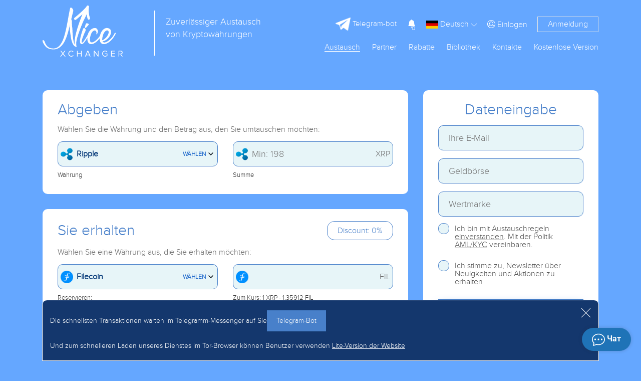

--- FILE ---
content_type: text/html; charset=UTF-8
request_url: https://nicexchanger.cc/de/obmen-ripple-na-filecoin.html?legacy_source=dwa0jdf820zk
body_size: 19144
content:
<!doctype html><html lang='de'><head>
  <meta http-equiv="Content-Type" content="text/html; charset=utf-8" />
  <title>Günstiger Wechselkurs Ripple für Filecoin</title>
  <meta name="viewport" content="width=device-width, initial-scale=1, shrink-to-fit=no">
  <meta name="description" content="" />
  <meta name="keywords" content="" />
  <meta property="og:image" content="https://nicexchanger.cc/res/nicexchanger/i/manifest/512x512.png" />
  <meta name="theme-color" content="#4880ca"/>
  <meta name="format-detection" content="telephone=no">
  <link rel="manifest" href="/manifest.json">
  <link rel="icon" href="/favicon.ico" type="image/x-icon" />
  <script type="text/javascript">if(window.parent.frames.length > 0){window.stop();}var less={compress:true};</script>
  <link rel="stylesheet" type="text/css" href="/res/nicexchanger/css/bootstrap.min.css" />
  <link rel="stylesheet/less" type="text/css" href="/res/nicexchanger/css/styles.less?v=8" /><script type="text/javascript" src="/res/exchangebox/js/less.min.js?v=8"></script>

  <link rel="stylesheet" href="https://cdn.jsdelivr.net/gh/fancyapps/fancybox@3.5.7/dist/jquery.fancybox.min.css" />
  <link rel="stylesheet" type="text/css" href="/res/nicexchanger/css/custom.css?v=8" />
</head>

<style>@keyframes preloader{from{width: 0;}to {width: 97%;}}.lite_offer a{color:inherit;text-decoration: underline}</style>
<body style="background: #65a7ff">

<div class="warp-cgh" style="position: absolute;top: 30%;left:0;width:100%;text-align: center;color: #fff;">
  <img src="/res/nicexchanger/i/logo.svg" alt="logo"/><br><br><br>
  <div style="width: 300px;margin:0 auto;padding:1px;background: #fff;border-radius:10px;height: 10px;position: relative;">
    <div id="apl" style="position: absolute;left: 1px;top: 1px;height: 8px;background: #4880ca;border-radius: 10px;transition: 1s; animation: preloader 1s;animation-timing-function: linear;animation-fill-mode:
both;"></div>
  </div>
  <h4 style="padding-top: 10px;">Unterladung</h4>
  <noscript>
  <div class="lite_offer">
    У Вас отключен JS, рекомендуем воспользоваться легкой версией сайта без JS, <a href="/lite/">Übergehen</a>
  </div>
</noscript></div>

<link rel="stylesheet" type="text/css" href="/res/nicexchanger/fonts/font.css" />
<script type="text/javascript" src="/res/nicexchanger/js/jquery-3.3.1.min.js"></script>
<link rel="stylesheet" type="text/css" href="/res/nicexchanger/css/fontawesome-all.css" />
<script type="text/javascript" src="/res/nicexchanger/js/popper.min.js"></script>
<script type="text/javascript" src="/res/nicexchanger/js/bootstrap.min.js"></script>
<script src="/de/javascript/?v=8&h=M3FKKzhWbkt0a2x5bGhZcFViYXV0ZlZ2TXJKVC9HanFyckNQYmdJNUdMVHptcmJmQ2lwTHQ1VGhYQmR2NldTK2J1d3A="></script>

<div class="warp-content" style="display:none;opacity: 0;">

  
  <div class="d-none d-md-block">
      </div>

<header id="header" class=" " >
  <div class="container">
    <div class="row">
      <div class="col-5 col-lg-5 col-md-7 logo">
        <a href="/de/">
          <img src="/res/nicexchanger/i/logo.svg" alt="logo"/>
          <div class='d-md-inline d-none' style="left: 50%;margin-top: 10px;position: absolute;border-left: 2px solid white;height: 90px;display: inline-block;">
          </div>
          <div class='d-md-inline d-none' style="line-height: 25px;font-size: 18px;display: inline-block;position: absolute;left: 55%;margin-top: 20px;color: white;">
            Zuverlässiger Austausch von Kryptowährungen          </div>
        </a>
      </div>
      <div class="col-7 col-lg-7 col-md-5">
        <div class="global-menu loginmenu">

          <div class="d-flex justify-content-end">

                        <div class="align-self-center d-none d-lg-flex mr-3">
              <a class="tg-link" target="_blank" href="/telegram-bot/"><img class="tgimg" style="max-width: 30px;max-height: 30px;" src="/res/nicexchanger/i/telegram.svg" alt="tg"/><span style="font-size: 15px"> Telegram-bot</span></a>
            </div>
            <button class="user-notification-bell" onclick="users_notification_open()">
              <svg xmlns="http://www.w3.org/2000/svg" width="16" height="16" fill="currentColor" class="bi bi-bell-fill" viewBox="0 0 16 16">
                <path d="M8 16a2 2 0 0 0 2-2H6a2 2 0 0 0 2 2zm.995-14.901a1 1 0 1 0-1.99 0A5.002 5.002 0 0 0 3 6c0 1.098-.5 6-2 7h14c-1.5-1-2-5.902-2-7 0-2.42-1.72-4.44-4.005-4.901z"></path>
              </svg>
              <span class="unotification-total" data-total="0">0</span>
            </button>


            <span class="select-lang">
              <img style="width: 24px; height: 16px" src="/res/default/i/flags/de.png" alt="de">
              <span class="d-none d-sm-inline-block">Deutsch</span>
              <img src="/res/nicexchanger/i/Shape.png" alt="">
            </span>

            <div class="d-none d-lg-flex text-right">
                            <a href="#" class="align-self-center open-modal" style="margin-left: 10px" data-modal-id="loginModal"><i class="fal fa-user-circle"></i> <span>Einlogen</span></a>
              <a href="#" class="open-modal border reg_border" data-modal-id="registerModal">Anmeldung</a>
                          </div>

            <div class="menu-mobile" onclick="$('#global-menu').addClass('fullbg');">
              <i class="far fa-bars"></i>
            </div>
          </div>

        </div>

        <div id="global-menu">
          <div class="usermenu">
            <div class="row">
              <div class="col-6" style="height: 105px;text-align: center;">
                <img style=" padding: 15px; max-width: 100%;max-height: 100%" src="/res/nicexchanger/i/logo.svg" alt="">
              </div>
              <div class="col-6">
                <div style="position: absolute;right:35px;top: 20px;">
                  <img onclick="$('#global-menu').removeClass('fullbg');" src="/res/nicexchanger/i/dismenu.png" alt="">
                </div>
              </div>
                              <div class="col-6 text-center" style="border: 1px solid white">
                  <a style="color: white;line-height: 35px; text-decoration: none" href="#" class="open-modal" data-modal-id="loginModal"><img style="padding-bottom: 3px" src="/res/nicexchanger/i/lkperson.png" alt=""> Einlogen</a>
                </div>
                <div class="col-6 text-center" style="border-top: 1px solid white;border-bottom: 1px solid white;">
                  <a href="#" style="color: white;line-height: 35px; text-decoration: none" class="open-modal" data-modal-id="registerModal">Anmeldung</a>
                </div>
                          </div>
            <div class="usermenu-btn" style="height: 50px; padding: unset;">
              <a href="/de/" style="line-height: 50px;font-size: 25px;font-weight: bold;padding: unset;">Austausch starten</a>
            </div>
          </div>



          <div class="global-menu menu d-none d-lg-block">
            <div class="topmenu d-flex flex-row-reverse">

              <div><a href="/de/lite/" class="">Kostenlose Version</a></div>
              <div><a href="/de/contacts/" class="">Kontakte</a></div>
              <div><a href="#">Bibliothek</a>
                <ul class="submenu">
                  <li><a href="/de/servicenews/" class="">Service-Neuigkeiten</a></li>
                  <li><a href="/de/faq/" class="">FAQ</a></li>
                  </ul>
              </div>
<!--              <div><a href="/de/city/" class="">Städte</a></div>-->
              <div><a href="/de/skidki/" class="">Rabatte</a></div>
              <div><a href="#">Partner</a>
                <ul class="submenu">
                  <li><a href="/de/partners/" class="">Empfehlungsprogramm</a></li>
                  <li><a href="/de/reserve/" class="">Reserven</a></li>
                  <li><a href="/de/about/" class="">Garantien</a></li>
                  <li><a href="/de/reviews/" class="">Feedback</a></li>
                </ul>
              </div>
              <div><a href="/de/" class="active">Austausch</a></div>
            </div>
          </div>

          <div class="global-menu menu d-lg-none row">

            <div class="col-6">


              <a href="/de/skidki/" class=" menua ">Rabatte</a>
              <hr class="menuhr">

              <a href="/de/servicenews/" class=" menua ">Nachrichten vom Servicedienst</a>
              <hr class="menuhr">

              <a href="/de/faq/" class=" menua ">FAQ</a>
              <hr class="menuhr">

            </div>

            <div class="col-6">
              <a href="/de/partners/" class=" menua ">Partner</a>
              <hr class="menuhr">
              <a href="/de/reserve/" class=" menua ">Reserven</a>
              <hr class="menuhr">
              <a href="/de/about/" class=" menua ">Garantien</a>
              <hr class="menuhr">
              <a href="/de/reviews/" class=" menua ">Feedback</a>
              <hr class="menuhr">
              <a href="/de/contacts/" class=" menua ">Kontakte</a>
              <hr class="menuhr">

              </div>

            <div class="col-12 mt-3" style="border-top: 1px solid white;">

              <div class="row">
                <div class="col-12 d-flex flex-mob-apps">
                                      <a class="tg-link telegram-chat3" target="_blank" href="/de/tg/?domain=nicexchanger" class="menua d-lg-none d-sm-block"><img class="tgimg" style="max-width: 30px;max-height: 30px;" src="/res/nicexchanger/i/telegram.svg" alt="tg"/><span style="font-size: 15px"> Telegram-chat</span></a>
                    <a class="tg-link" target="_blank" href="/telegram-bot/" class="menua d-lg-none d-sm-block"><img class="tgimg" style="max-width: 30px;max-height: 30px;" src="/res/nicexchanger/i/telegram.svg" alt="tg"/><span style="font-size: 15px"> Telegram-bot</span></a>
                  </div>
              </div>

            </div>

          </div>
        </div>

      </div>
    </div>
  </div>
  <div class="header-sub-text" style="text-align: center; margin-top: 60px">
      </div>
</header>

  <!-- Modal login -->
<div class="modal fade" id="loginModal" tabindex="-1" role="dialog" aria-labelledby="loginModalLabel" aria-hidden="true">
  <div class="modal-dialog modal-lg" role="document">
    <div class="modal-content">
      <div class="modal-header">
        <h2 class="col-12 h-blue text-center">Autorisierung</h2>
        <button class="my-close" type="button" data-dismiss="modal" aria-label="Close">
          <span style="line-height: 45px" aria-hidden="true">&times;</span>
        </button>
      </div>
      <div class="modal-body">
        <div class="row justify-content-md-center">
          <div class="col-lg-6">

            <div id="authForm">
              <div id="auth-recaptcha"></div>
              <div id="authSteps">
                
<div id="wrapper-17661638963085">

  <div class="form-group">
    <label class="obm-label">Ihre E-Mail</label>
    <div class="obm-input">
      <input type="text" name="email" class="f-input" id="email-17661638963085" placeholder="E-Mail">
    </div>
  </div>

  <button type="submit" class="obm-btn btn-block obm-primary" id="next-17661638963085">Fortsetzen</button>

<script>
(() => {
  let nextStep = () => Query({
    action: 'get-auth-step-2',
    email: $("#email-17661638963085").val(),
    csrf_token: "58314663dd2b4ee3637f3474108cda2a"
  }, VR.stdQueryResultHandler(function(data){
    $('#authSteps').empty().html(data.html)
  }), VR.stdQueryExtraOptions('/', true));

  let fn = function()
  {
    VR.on('click', "#next-17661638963085", () => nextStep());
    VR.on('keydown', window.document, e => e.keyCode === 13 ? nextStep() : true);

    "use strict";

    $('#input-login').on('change paste keyup', function(e) {
      let firstValue = $(this).val();
      if (firstValue[0] === '@' && firstValue[1] !== '@') {
        $('.form-group-pass-wrapper2').removeClass('d-md-block');
        $('.form-group-pass-wrapper').hide(400);
      }else{
        $('.form-group-pass-wrapper2').addClass('d-md-block');
        $('.form-group-pass-wrapper').show(400);
      }
    });
  }

  let waitVR = function(){'VR' in window ? fn() : window.setTimeout(waitVR, 100);};
  waitVR();
})();
</script>

</div>              </div>
            </div>

            <div class="d-block text-center mt-4">
              <a href="#" class="obm-a2 open-modal" data-modal-id="registerModal">Anmeldung</a>
              <br /><br />
              <a class="obm-a1" href="/de/lostpass/">Haben Sie das Passwort vergessen?</a>
            </div>

          </div>
        </div>
      </div>
    </div>
  </div>
</div>

<!-- Modal register -->
<div class="modal fade" id="registerModal" tabindex="-1" role="dialog" aria-labelledby="registerModalLabel" aria-hidden="true" data-lostpass="Haben Sie das Passwort vergessen?">
  <div class="modal-dialog modal-lg" role="document">
    <div class="modal-content">
      <div class="modal-header">
        <h2 class="col-12 h-blue text-center">Anmeldung</h2>
        <button class="my-close" type="button" data-dismiss="modal" aria-label="Close">
          <span aria-hidden="true">&times;</span>
        </button>
      </div>
      <div class="modal-body">
        <div class="row justify-content-md-center">
          <form class="col-lg-6" method="POST" action="/register/">
            <div class="form-group">
              <label class="obm-label">Ihre E-Mail</label>
              <div class="obm-input">
                <input type="text" name="rmail" class="f-input" placeholder="E-Mail">
              </div>
            </div>
            <div class="pt13px"></div>
            <div class="form-group">
              <label class="obm-label">Passwort</label>
              <div class="obm-input">
                <input type="password" name="rpwd" class="f-input" placeholder="">
                <div class="info">
                  <button type="button" class="togglePasswordStatus"><i class="fal fa-eye"></i></button>
                </div>
              </div>
            </div>
            <div class="pt13px"></div>
            <div class="form-group">
              <label class="obm-label">Passwort noch mals</label>
              <div class="obm-input">
                <input type="password" name="rpwd2" class="f-input" placeholder="">
                <div class="info">
                  <button type="button" class="togglePasswordStatus"><i class="fal fa-eye"></i></button>
                </div>
              </div>
            </div>

            <div class="alert alert-warning mb-3"><small><strong>Achtung!  </strong> Das Passwort muss mindestens 8 Symbole lang sein, Groß- und Kleinbuchstaben sowie Zahlen enthalten</small></div>
            <div class="showMsg"></div>
            <div class="form-group captcha" style="display:none"><div id="register-recaptcha"></div></div>

            <div class="form-group">
              <input type="checkbox" id="rcheckid" name="rcheck" class="obm-checkbox f-input">
              <label for="rcheckid">Ich bin mit Austauschregeln   <a target="_blank" href="/de/rules/" class="abb">Dienstregeln</a></label>
            </div>

            <div class="form-group text-center">
              <br><br>
              <button type="submit" class="obm-btn btn-block obm-primary">Anmeldung</button>
              <br><br><br>
              <a href="#" class="abb open-modal" data-modal-id="loginModal">Ich bin bereits registriert, ich möchte mich anmelden</a>
            </div>
            <input type="hidden" name="action" class="f-input" value="register">
          </form>
        </div>


      </div>
    </div>
  </div>
</div>

<style>
  #auth-recaptcha {display: none; text-align: center; padding-bottom: 15px;}
</style>

<script>
(function(){
  let fn = function()
  {
    $('#input-login').on('change paste keyup', function(e) {
      firstValue = $(this).val();
      if (firstValue[0] === '@' && firstValue[1] !== '@') {
        $('.form-group-pass-wrapper').hide(400);
      }else{
        $('.form-group-pass-wrapper').show(400);
      }
    });

    $('#loginform').on('submit', function(){
      let form = VR.readForm($("#loginform").get(0));
      form[captchaPP] = captchaProvider.getResponse( multicaptcha['auth-recaptcha'] );
      if(typeof multicaptcha === 'object' && 'auth-recaptcha' in multicaptcha){
        captchaProvider.reset(multicaptcha["auth-recaptcha"]);
      }

      if(form && typeof form === 'object'){
        form.action = 'signin';
        Query({action: 'signin2', data: form}, function(data){

          $('#loginModal .alert').length ? $('#loginModal .alert').remove() : null;

          if(data && typeof data === 'object'){
            if('status' in data){
              switch (data.status) {
                case 'html':
                  $('.user-security-check').html(data.msg);
                  return false;
                case 'success':
                  window.location.reload();
                  return;
              }
            }
          }

          if ('attempt' in data && data.attempt > 2)
          {
            $("#loginModal .captcha").show();
            $("#loginModal .captcha").addClass("visible");
          }

          $("#loginModal .captcha").after("<div class='alert alert-danger'>" + data.msg + "</div>")

        }, {url: "/"});
      }
      return false;
    });

    $('#registerModal').on('submit', function(){
      let form = VR.readForm($("#registerModal").get(0));
      if ('captchaPP' in window)
        form[captchaPP] = captchaProvider.getResponse( multicaptcha['register-recaptcha'] );

      if(form && typeof form === 'object'){
        Query(form, function(data){
          $('#registerModal .captcha').css('display', data?.captcha_display||'')
          VR.captcha_reset("register-recaptcha");
          if(data.status === 'error'){
            $('#registerModal .showMsg').html('<div class="alert alert-danger">'+data.msg+'</div>')
          }else{
            window.location = '/de/';
          }
        }, {url: "/register/"});
      }
      return false;
    });

    if (location.hash === "#login") {
      if ($("#loginModal").length)
        $("#loginModal").modal('show');
      history.pushState('', '',  '/');
    }

    $('body').on('click', '.open-modal', function(){
      let id = '#'+ $(this).data('modal-id')
      if($(id).length){
        $('.modal.show').modal('hide');
        $(id).modal('show');
        return false;
      }
    })

  }

  let waitVR = function(){'VR' in window ? fn() : window.setTimeout(waitVR, 100);};
  waitVR();
})();
</script><div class="modal fade" id="langModal" tabindex="-1" role="dialog" aria-labelledby="langModalLabel" aria-hidden="true">
  <div class="modal-dialog modal-lg" role="document">
    <div class="modal-content">
      <div class="modal-header">
        <h2 class="col-12 h-blue text-center">Sprache wählen</h2>
        <button class="my-close" type="button" data-dismiss="modal" aria-label="Close">
          <span style="line-height: 45px" aria-hidden="true">&times;</span>
        </button>
      </div>
      <div class="modal-body">
        <div class="text-center" style="font-size: 24px">
                      <a style="text-decoration: none;"  class="d-block mt-4 a-change-lang" href="/lang/ru/L29ibWVuLXJpcHBsZS1uYS1maWxlY29pbi5odG1sP2xlZ2FjeV9zb3VyY2U9ZHdhMGpkZjgyMHpr/">
              <img class="img-li-lang"
                   style="width: 24px; height: 16px ; border: 1px solid; "
                   src="/res/default/i/flags/ru.png"
                   alt="ru"
              />
              Русский            </a>
                      <a style="text-decoration: none;"  class="d-block mt-4 a-change-lang" href="/lang/en/L29ibWVuLXJpcHBsZS1uYS1maWxlY29pbi5odG1sP2xlZ2FjeV9zb3VyY2U9ZHdhMGpkZjgyMHpr/">
              <img class="img-li-lang"
                   style="width: 24px; height: 16px ; border: 1px solid; "
                   src="/res/default/i/flags/en.png"
                   alt="en"
              />
              English            </a>
                      <a style="text-decoration: none;"  class="d-block mt-4 a-change-lang" href="/lang/zh/L29ibWVuLXJpcHBsZS1uYS1maWxlY29pbi5odG1sP2xlZ2FjeV9zb3VyY2U9ZHdhMGpkZjgyMHpr/">
              <img class="img-li-lang"
                   style="width: 24px; height: 16px ; border: 1px solid; "
                   src="/res/default/i/flags/zh.png"
                   alt="zh"
              />
              中文            </a>
                      <a style="text-decoration: none;"  class="d-block mt-4 a-change-lang" href="/lang/ar/L29ibWVuLXJpcHBsZS1uYS1maWxlY29pbi5odG1sP2xlZ2FjeV9zb3VyY2U9ZHdhMGpkZjgyMHpr/">
              <img class="img-li-lang"
                   style="width: 24px; height: 16px ; border: 1px solid; "
                   src="/res/default/i/flags/ar.png"
                   alt="ar"
              />
              عرب            </a>
                      <a style="text-decoration: none;"  class="d-block mt-4 a-change-lang" href="/lang/et/L29ibWVuLXJpcHBsZS1uYS1maWxlY29pbi5odG1sP2xlZ2FjeV9zb3VyY2U9ZHdhMGpkZjgyMHpr/">
              <img class="img-li-lang"
                   style="width: 24px; height: 16px ; border: 1px solid; "
                   src="/res/default/i/flags/et.png"
                   alt="et"
              />
              Eesti            </a>
                      <a style="text-decoration: none;"  class="d-block mt-4 a-change-lang" href="/lang/es/L29ibWVuLXJpcHBsZS1uYS1maWxlY29pbi5odG1sP2xlZ2FjeV9zb3VyY2U9ZHdhMGpkZjgyMHpr/">
              <img class="img-li-lang"
                   style="width: 24px; height: 16px ; border: 1px solid; "
                   src="/res/default/i/flags/es.png"
                   alt="es"
              />
              Español            </a>
                      <a style="text-decoration: none;"  class="d-block mt-4 a-change-lang" href="/lang/de/L29ibWVuLXJpcHBsZS1uYS1maWxlY29pbi5odG1sP2xlZ2FjeV9zb3VyY2U9ZHdhMGpkZjgyMHpr/">
              <img class="img-li-lang"
                   style="width: 24px; height: 16px ; border: 1px solid; "
                   src="/res/default/i/flags/de.png"
                   alt="de"
              />
              Deutsch            </a>
                      <a style="text-decoration: none;"  class="d-block mt-4 a-change-lang" href="/lang/bg/L29ibWVuLXJpcHBsZS1uYS1maWxlY29pbi5odG1sP2xlZ2FjeV9zb3VyY2U9ZHdhMGpkZjgyMHpr/">
              <img class="img-li-lang"
                   style="width: 24px; height: 16px ; border: 1px solid; "
                   src="/res/default/i/flags/bg.png"
                   alt="bg"
              />
              Български            </a>
                      <a style="text-decoration: none;"  class="d-block mt-4 a-change-lang" href="/lang/tr/L29ibWVuLXJpcHBsZS1uYS1maWxlY29pbi5odG1sP2xlZ2FjeV9zb3VyY2U9ZHdhMGpkZjgyMHpr/">
              <img class="img-li-lang"
                   style="width: 24px; height: 16px ; border: 1px solid; "
                   src="/res/default/i/flags/tr.png"
                   alt="tr"
              />
              Türkçe            </a>
          </div>
      </div>
    </div>
  </div>
</div>
<script>
  $('.select-lang').on('click', function(){
    if($("#langModal").length){
      $('.modal.show').modal('hide');
      $("#langModal").modal('show');
      return false;
    }
  })
</script>
  <main>
    <div class="container">

  <div class="row exchanger" data-status="1">

    <div class="col-12 col-lg-8">

      <div class="exchblock " data-direct="from" style="margin-top: 30px; margin-bottom: 30px;">
        <div class="basick-warp">

          <div class="row align-items-center">
            <div class="col title">Abgeben</div>
            <div class="col text-right"><img src="/res/nicexchanger/i/crossBtn.svg" class="d-none" id="crossBtn" alt="cross"/></div>
          </div>
          <br>
          <div class="row dimgrey">
            <div class="col-12 mb-3">Wählen Sie die Währung und den Betrag aus, den Sie umtauschen möchten:</div>
            <div class="col-md-6">
              <div id="calc_ps1" class="obm-input ps_wrp ps_choice mb-2">
                <img src="/res/exchangebox/uploads/ps/ps-ripple.png" class="ps_icon"/>
                <span class="ps_name">Ripple</span>
                <span class="text_choice">Wählen</span>
                <img src="/res/nicexchanger/i/arrow-down.svg" alt="icon" class="arrow_down"/>
                <div class="overlayPS"></div>
              </div>
              <small class="darkgrey">Währung</small>
            </div>
            <div class="col-md-6 mt-3 mt-md-0">
              <div class="insumm mb-2">
                <div class="obm-input ps_wrp">
                  <input type="text" name="summ1" class="f-input summInput" id="from_summ" value="" placeholder="Min: 198" autocomplete="off">
                  <img src="/res/exchangebox/uploads/ps/ps-ripple.png" class="ps_icon"/>
                  <span id="ps1valute" class="psValute">XRP</span>
                </div>
              </div>
              <small class="darkgrey">Summe</small>
            </div>
          </div>

          <div class="ps_list_cont" style="display: none">
            <div class="row">
              <div class="col-md-6">
                <div class="d-flex ps-groups" >
                  <!--<button class="kat flex-fill" data-name="all" >All</button>-->
                  <button id="act1" class="kat flex-fill" data-name="crypto" >Krypto</button>
                  <button class="kat flex-fill" data-name="bank">Banken</button>
                  <button class="kat flex-fill" data-name="ps">ENV</button>
                  <button class="kat flex-fill" data-name="cash">Cash</button>
                </div>
              </div>
              <div class="col-md-6">
                <div class="search-valutes">
                  <input type="text" name="search1" class="form-control" placeholder="Währung finden">
                  <div class="cancel-serach">X</div>
                </div>
              </div>
              <div class="col-12 f-v-scroll">
                <div class="pslist colist row" data-direct="0" data-selected="70">
                            <div class="col-md-6 ps-row" data-id="12"  data-pin="1" data-pout="1" data-valute="BTC" data-alias="bitcoin" data-tab="crypto">
      <div class="row">
        <div class="col-2 img"> <img data-src="/res/exchangebox/uploads/ps/ps-bitcoin.png" alt="@1"></div>
        <div class="col-6 name">Bitcoin</div>
        <div class="col mr" data-d0='' data-d1='183 BTC'></div>
      </div>
    </div>
            <div class="col-md-6 ps-row" data-id="42"  data-pin="1" data-pout="1" data-valute="ETH" data-alias="ethereum" data-tab="crypto">
      <div class="row">
        <div class="col-2 img"> <img data-src="/res/exchangebox/uploads/ps/ps-ethereum.png" alt="@1"></div>
        <div class="col-6 name">Ethereum</div>
        <div class="col mr" data-d0='' data-d1='134 ETH'></div>
      </div>
    </div>
            <div class="col-md-6 ps-row" data-id="169"  data-pin="1" data-pout="1" data-valute="USDT" data-alias="tether_trc20" data-tab="crypto">
      <div class="row">
        <div class="col-2 img"> <img data-src="/res/exchangebox/uploads/ps/ps-tether.png" alt="@1"></div>
        <div class="col-6 name">USDT TRC20</div>
        <div class="col mr" data-d0='' data-d1='5808818 USDT'></div>
      </div>
    </div>
            <div class="col-md-6 ps-row" data-id="358"  data-pin="1" data-pout="1" data-valute="USDT" data-alias="usdt_ton" data-tab="crypto">
      <div class="row">
        <div class="col-2 img"> <img data-src="/res/exchangebox/uploads/svg/tether.svg" alt="@1"></div>
        <div class="col-6 name">USDT TON</div>
        <div class="col mr" data-d0='' data-d1='500016 USDT'></div>
      </div>
    </div>
            <div class="col-md-6 ps-row" data-id="171"  data-pin="1" data-pout="1" data-valute="USDT" data-alias="tether_erc20" data-tab="crypto">
      <div class="row">
        <div class="col-2 img"> <img data-src="/res/exchangebox/uploads/ps/ps-tether.png" alt="@1"></div>
        <div class="col-6 name">USDT ERC20</div>
        <div class="col mr" data-d0='' data-d1='2117490 USDT'></div>
      </div>
    </div>
            <div class="col-md-6 ps-row" data-id="319"  data-pin="1" data-pout="1" data-valute="USDT" data-alias="usdt_bep20" data-tab="crypto">
      <div class="row">
        <div class="col-2 img"> <img data-src="/res/exchangebox/uploads/svg/tether.svg" alt="@1"></div>
        <div class="col-6 name">USDT BEP20</div>
        <div class="col mr" data-d0='' data-d1='634464 USDT'></div>
      </div>
    </div>
            <div class="col-md-6 ps-row" data-id="13"  data-pin="1" data-pout="1" data-valute="LTC" data-alias="litecoin" data-tab="crypto">
      <div class="row">
        <div class="col-2 img"> <img data-src="/res/exchangebox/uploads/ps/ps-litecoin.png" alt="@1"></div>
        <div class="col-6 name">Litecoin</div>
        <div class="col mr" data-d0='' data-d1='58541 LTC'></div>
      </div>
    </div>
            <div class="col-md-6 ps-row" data-id="84"  data-pin="1" data-pout="1" data-valute="TRX" data-alias="tron" data-tab="crypto">
      <div class="row">
        <div class="col-2 img"> <img data-src="/res/exchangebox/uploads/ps/ps-tron.png" alt="@1"></div>
        <div class="col-6 name">Tron</div>
        <div class="col mr" data-d0='' data-d1='21258903 TRX'></div>
      </div>
    </div>
            <div class="col-md-6 ps-row" data-id="380"  data-pin="1" data-pout="1" data-valute="POL" data-alias="pol" data-tab="crypto">
      <div class="row">
        <div class="col-2 img"> <img data-src="/res/exchangebox/uploads/ps/ps-pol.png" alt="@1"></div>
        <div class="col-6 name">POL</div>
        <div class="col mr" data-d0='' data-d1='1555310 POL'></div>
      </div>
    </div>
            <div class="col-md-6 ps-row" data-id="379"  data-pin="0" data-pout="1" data-valute="SHIB" data-alias="shib" data-tab="crypto">
      <div class="row">
        <div class="col-2 img"> <img data-src="/res/exchangebox/uploads/ps/ps-shib.png" alt="@1"></div>
        <div class="col-6 name">SHIBA INU (SHIB)</div>
        <div class="col mr" data-d0='' data-d1='1011011865205 SHIB'></div>
      </div>
    </div>
            <div class="col-md-6 ps-row" data-id="273"  data-pin="1" data-pout="1" data-valute="DOGE" data-alias="doge" data-tab="crypto">
      <div class="row">
        <div class="col-2 img"> <img data-src="/res/exchangebox/uploads/svg/dogecoin.svg" alt="@1"></div>
        <div class="col-6 name">Dogecoin</div>
        <div class="col mr" data-d0='' data-d1='70578638 DOGE'></div>
      </div>
    </div>
            <div class="col-md-6 ps-row" data-id="72"  data-pin="1" data-pout="1" data-valute="XMR" data-alias="monero" data-tab="crypto">
      <div class="row">
        <div class="col-2 img"> <img data-src="/res/exchangebox/uploads/ps/ps-monero.png" alt="@1"></div>
        <div class="col-6 name">Monero</div>
        <div class="col mr" data-d0='' data-d1='15687 XMR'></div>
      </div>
    </div>
            <div class="col-md-6 ps-row" data-id="70"  data-pin="1" data-pout="1" data-valute="XRP" data-alias="ripple" data-tab="crypto">
      <div class="row">
        <div class="col-2 img"> <img data-src="/res/exchangebox/uploads/ps/ps-ripple.png" alt="@1"></div>
        <div class="col-6 name">Ripple</div>
        <div class="col mr" data-d0='' data-d1='1670282 XRP'></div>
      </div>
    </div>
            <div class="col-md-6 ps-row" data-id="117"  data-pin="1" data-pout="1" data-valute="USDC" data-alias="usdc" data-tab="crypto">
      <div class="row">
        <div class="col-2 img"> <img data-src="/res/exchangebox/uploads/ps/ps-usdc.png" alt="@1"></div>
        <div class="col-6 name">USD Coin ERC20</div>
        <div class="col mr" data-d0='' data-d1='517053 USDC'></div>
      </div>
    </div>
            <div class="col-md-6 ps-row" data-id="272"  data-pin="1" data-pout="1" data-valute="DASH" data-alias="dash" data-tab="crypto">
      <div class="row">
        <div class="col-2 img"> <img data-src="/res/exchangebox/uploads/ps88/ps-dash2.png" alt="@1"></div>
        <div class="col-6 name">Dash</div>
        <div class="col mr" data-d0='' data-d1='50619 DASH'></div>
      </div>
    </div>
            <div class="col-md-6 ps-row" data-id="327"  data-pin="1" data-pout="1" data-valute="FIL" data-alias="filecoin" data-tab="crypto">
      <div class="row">
        <div class="col-2 img"> <img data-src="/res/exchangebox/uploads/ps/ps-filecoin.png" alt="@1"></div>
        <div class="col-6 name">Filecoin</div>
        <div class="col mr" data-d0='' data-d1='10000 FIL'></div>
      </div>
    </div>
            <div class="col-md-6 ps-row" data-id="417"  data-pin="1" data-pout="1" data-valute="TONCOIN" data-alias="toncoin" data-tab="crypto">
      <div class="row">
        <div class="col-2 img"> <img data-src="/res/exchangebox/uploads/ps/ps-toncoin2.png" alt="@1"></div>
        <div class="col-6 name">Toncoin</div>
        <div class="col mr" data-d0='' data-d1='55370 TONCOIN'></div>
      </div>
    </div>
            <div class="col-md-6 ps-row" data-id="82"  data-pin="1" data-pout="1" data-valute="ADA" data-alias="cardano" data-tab="crypto">
      <div class="row">
        <div class="col-2 img"> <img data-src="/res/exchangebox/uploads/ps/ps-cardano.png" alt="@1"></div>
        <div class="col-6 name">Cardano (ADA)</div>
        <div class="col mr" data-d0='' data-d1='10246980 ADA'></div>
      </div>
    </div>
            <div class="col-md-6 ps-row" data-id="55"  data-pin="1" data-pout="1" data-valute="ZEC" data-alias="zcash" data-tab="crypto">
      <div class="row">
        <div class="col-2 img"> <img data-src="/res/exchangebox/uploads/ps/ps-zcash.png" alt="@1"></div>
        <div class="col-6 name">ZCash</div>
        <div class="col mr" data-d0='' data-d1='61890 ZEC'></div>
      </div>
    </div>
            <div class="col-md-6 ps-row" data-id="367"  data-pin="1" data-pout="1" data-valute="SOL" data-alias="sol" data-tab="crypto">
      <div class="row">
        <div class="col-2 img"> <img data-src="/res/exchangebox/uploads/ps/ps-solana.png?v=2" alt="@1"></div>
        <div class="col-6 name">Solana</div>
        <div class="col mr" data-d0='' data-d1='1748 SOL'></div>
      </div>
    </div>
            <div class="col-md-6 ps-row" data-id="90"  data-pin="1" data-pout="1" data-valute="BNB" data-alias="bnb" data-tab="crypto">
      <div class="row">
        <div class="col-2 img"> <img data-src="/res/exchangebox/uploads/ps/ps-bnb.png" alt="@1"></div>
        <div class="col-6 name">BNB BEP20</div>
        <div class="col mr" data-d0='' data-d1='502 BNB'></div>
      </div>
    </div>
            <div class="col-md-6 ps-row" data-id="223"  data-pin="0" data-pout="1" data-valute="ATOM" data-alias="atom" data-tab="crypto">
      <div class="row">
        <div class="col-2 img"> <img data-src="/res/exchangebox/uploads/ps/ps-atom.png" alt="@1"></div>
        <div class="col-6 name">Cosmos (ATOM)</div>
        <div class="col mr" data-d0='' data-d1='88782 ATOM'></div>
      </div>
    </div>
            <div class="col-md-6 ps-row" data-id="308"  data-pin="0" data-pout="1" data-valute="DOT" data-alias="polkadot" data-tab="crypto">
      <div class="row">
        <div class="col-2 img"> <img data-src="/res/exchangebox/uploads/ps/ps-polkadot.png" alt="@1"></div>
        <div class="col-6 name">Polkadot</div>
        <div class="col mr" data-d0='' data-d1='54444 DOT'></div>
      </div>
    </div>
            <div class="col-md-6 ps-row" data-id="201"  data-pin="0" data-pout="1" data-valute="XTZ" data-alias="tezos" data-tab="crypto">
      <div class="row">
        <div class="col-2 img"> <img data-src="/res/exchangebox/uploads/ps/ps-tezos.png?v=2" alt="@1"></div>
        <div class="col-6 name">Tezos</div>
        <div class="col mr" data-d0='' data-d1='5000 XTZ'></div>
      </div>
    </div>
            <div class="col-md-6 ps-row" data-id="75"  data-pin="1" data-pout="1" data-valute="ETC" data-alias="ethereum_classic" data-tab="crypto">
      <div class="row">
        <div class="col-2 img"> <img data-src="/res/exchangebox/uploads/ps/ps-ethereum_classic.png" alt="@1"></div>
        <div class="col-6 name">Ethereum classic (ETC)</div>
        <div class="col mr" data-d0='' data-d1='204373 ETC'></div>
      </div>
    </div>
            <div class="col-md-6 ps-row" data-id="80"  data-pin="1" data-pout="1" data-valute="XLM" data-alias="stellar" data-tab="crypto">
      <div class="row">
        <div class="col-2 img"> <img data-src="/res/exchangebox/uploads/ps/ps-stellar.png" alt="@1"></div>
        <div class="col-6 name">Stellar</div>
        <div class="col mr" data-d0='' data-d1='1050103 XLM'></div>
      </div>
    </div>
            <div class="col-md-6 ps-row" data-id="174"  data-pin="1" data-pout="1" data-valute="BTC" data-alias="balance_btc" data-tab="crypto">
      <div class="row">
        <div class="col-2 img"> <img data-src="/res/exchangebox/uploads/svg/balance-btc.svg" alt="@1"></div>
        <div class="col-6 name">Bilanz BTC</div>
        <div class="col mr" data-d0='' data-d1='137 BTC'></div>
      </div>
    </div>
            <div class="col-md-6 ps-row" data-id="188"  data-pin="1" data-pout="1" data-valute="USDT" data-alias="balance_usdt" data-tab="crypto">
      <div class="row">
        <div class="col-2 img"> <img data-src="/res/exchangebox/uploads/ps/ps-tether.png" alt="@1"></div>
        <div class="col-6 name">Bilanz USDT</div>
        <div class="col mr" data-d0='' data-d1='693965 USDT'></div>
      </div>
    </div>
              <div class="col-md-6 ps-row" data-id="384"  data-pin="1" data-pout="1" data-valute="RUR" data-alias="sbp_rub" data-tab="bank">
      <div class="row">
        <div class="col-2 img"> <img data-src="/res/exchangebox/uploads/ps/ps-sbp2.png" alt="@1"></div>
        <div class="col-6 name">SBP</div>
        <div class="col mr" data-d0='' data-d1='77901482 RUR'></div>
      </div>
    </div>
            <div class="col-md-6 ps-row" data-id="8"  data-pin="1" data-pout="1" data-valute="RUR" data-alias="sberbank" data-tab="bank">
      <div class="row">
        <div class="col-2 img"> <img data-src="/res/exchangebox/uploads/ps/ps-sberbank.png" alt="@1"></div>
        <div class="col-6 name">Sberbank</div>
        <div class="col mr" data-d0='' data-d1='10000000 RUR'></div>
      </div>
    </div>
            <div class="col-md-6 ps-row" data-id="18"  data-pin="1" data-pout="1" data-valute="RUR" data-alias="tcsbank" data-tab="bank">
      <div class="row">
        <div class="col-2 img"> <img data-src="/res/exchangebox/uploads/ps/ps-tbank.png" alt="@1"></div>
        <div class="col-6 name">T-Bank</div>
        <div class="col mr" data-d0='' data-d1='39547336 RUR'></div>
      </div>
    </div>
            <div class="col-md-6 ps-row" data-id="377"  data-pin="0" data-pout="1" data-valute="RUR" data-alias="ozon" data-tab="bank">
      <div class="row">
        <div class="col-2 img"> <img data-src="/res/exchangebox/uploads/ps/ps-ozon-bank.png" alt="@1"></div>
        <div class="col-6 name">OZON Bank</div>
        <div class="col mr" data-d0='' data-d1='3895074 RUR'></div>
      </div>
    </div>
            <div class="col-md-6 ps-row" data-id="7"  data-pin="1" data-pout="1" data-valute="RUR" data-alias="alphabank" data-tab="bank">
      <div class="row">
        <div class="col-2 img"> <img data-src="/res/exchangebox/uploads/ps/ps-alphabank.png" alt="@1"></div>
        <div class="col-6 name">Alfa-Bank</div>
        <div class="col mr" data-d0='' data-d1='13025500 RUR'></div>
      </div>
    </div>
            <div class="col-md-6 ps-row" data-id="26"  data-pin="1" data-pout="1" data-valute="RUR" data-alias="visamc_rur" data-tab="bank">
      <div class="row">
        <div class="col-2 img"> <img data-src="/res/exchangebox/uploads/ps/ps-visamc.png" alt="@1"></div>
        <div class="col-6 name">Visa/Mastercard/Мир</div>
        <div class="col mr" data-d0='' data-d1='17006219 RUR'></div>
      </div>
    </div>
            <div class="col-md-6 ps-row" data-id="108"  data-pin="1" data-pout="1" data-valute="RUR" data-alias="mir" data-tab="bank">
      <div class="row">
        <div class="col-2 img"> <img data-src="/res/exchangebox/uploads/ps/ps-mir.png" alt="@1"></div>
        <div class="col-6 name">MIR</div>
        <div class="col mr" data-d0='' data-d1='28065274 RUR'></div>
      </div>
    </div>
            <div class="col-md-6 ps-row" data-id="3"  data-pin="1" data-pout="1" data-valute="RUR" data-alias="vtb24" data-tab="bank">
      <div class="row">
        <div class="col-2 img"> <img data-src="/res/exchangebox/uploads/svg/vtb_v3.svg" alt="@1"></div>
        <div class="col-6 name">VТБанк</div>
        <div class="col mr" data-d0='' data-d1='20000000 RUR'></div>
      </div>
    </div>
            <div class="col-md-6 ps-row" data-id="40"  data-pin="1" data-pout="1" data-valute="RUR" data-alias="pochtabank" data-tab="bank">
      <div class="row">
        <div class="col-2 img"> <img data-src="/res/exchangebox/uploads/ps/ps-pochtabank.png" alt="@1"></div>
        <div class="col-6 name">Postbank</div>
        <div class="col mr" data-d0='' data-d1='28526687 RUR'></div>
      </div>
    </div>
            <div class="col-md-6 ps-row" data-id="58"  data-pin="1" data-pout="1" data-valute="RUR" data-alias="raiffeisen" data-tab="bank">
      <div class="row">
        <div class="col-2 img"> <img data-src="/res/exchangebox/uploads/ps/ps-raiffeisen.png" alt="@1"></div>
        <div class="col-6 name">Raiffeisenbank</div>
        <div class="col mr" data-d0='' data-d1='10000000 RUR'></div>
      </div>
    </div>
            <div class="col-md-6 ps-row" data-id="17"  data-pin="1" data-pout="1" data-valute="RUR" data-alias="gazprombank" data-tab="bank">
      <div class="row">
        <div class="col-2 img"> <img data-src="/res/exchangebox/uploads/ps/ps-gazprombank.png" alt="@1"></div>
        <div class="col-6 name">Gazprombank</div>
        <div class="col mr" data-d0='' data-d1='2828107 RUR'></div>
      </div>
    </div>
            <div class="col-md-6 ps-row" data-id="29"  data-pin="0" data-pout="1" data-valute="RUR" data-alias="rosbank" data-tab="bank">
      <div class="row">
        <div class="col-2 img"> <img data-src="/res/exchangebox/uploads/ps/ps-rosbank.png" alt="@1"></div>
        <div class="col-6 name">Rosbank</div>
        <div class="col mr" data-d0='' data-d1='8200000 RUR'></div>
      </div>
    </div>
            <div class="col-md-6 ps-row" data-id="31"  data-pin="1" data-pout="0" data-valute="RUR" data-alias="mtsbank" data-tab="bank">
      <div class="row">
        <div class="col-2 img"> <img data-src="/res/exchangebox/uploads/ps/ps-mtsbank.png" alt="@1"></div>
        <div class="col-6 name">MTS Bank</div>
        <div class="col mr" data-d0='' data-d1='11385208 RUR'></div>
      </div>
    </div>
            <div class="col-md-6 ps-row" data-id="24"  data-pin="1" data-pout="1" data-valute="RUR" data-alias="promsvyazbank" data-tab="bank">
      <div class="row">
        <div class="col-2 img"> <img data-src="/res/exchangebox/uploads/ps/ps-psb.webp" alt="@1"></div>
        <div class="col-6 name">Promsvyazbank</div>
        <div class="col mr" data-d0='' data-d1='5058139 RUR'></div>
      </div>
    </div>
            <div class="col-md-6 ps-row" data-id="36"  data-pin="1" data-pout="1" data-valute="RUR" data-alias="rshb" data-tab="bank">
      <div class="row">
        <div class="col-2 img"> <img data-src="/res/exchangebox/uploads/ps/ps-rsnb.png" alt="@1"></div>
        <div class="col-6 name">Rosselchosbank</div>
        <div class="col mr" data-d0='' data-d1='17751047 RUR'></div>
      </div>
    </div>
            <div class="col-md-6 ps-row" data-id="27"  data-pin="0" data-pout="1" data-valute="USD" data-alias="visamc_usd" data-tab="bank">
      <div class="row">
        <div class="col-2 img"> <img data-src="/res/exchangebox/uploads/ps/ps-visamc.png" alt="@1"></div>
        <div class="col-6 name">Visa/MasterCard USD</div>
        <div class="col mr" data-d0='' data-d1='168383 USD'></div>
      </div>
    </div>
            <div class="col-md-6 ps-row" data-id="86"  data-pin="0" data-pout="1" data-valute="KZT" data-alias="visamc_kzt" data-tab="bank">
      <div class="row">
        <div class="col-2 img"> <img data-src="/res/exchangebox/uploads/ps/ps-visamc.png" alt="@1"></div>
        <div class="col-6 name">Visa/MasterCard KZT</div>
        <div class="col mr" data-d0='' data-d1='5183200 KZT'></div>
      </div>
    </div>
            <div class="col-md-6 ps-row" data-id="251"  data-pin="0" data-pout="1" data-valute="MDL" data-alias="visamc_mdl" data-tab="bank">
      <div class="row">
        <div class="col-2 img"> <img data-src="/res/exchangebox/uploads/ps/flags/mdl.png" alt="@1"></div>
        <div class="col-6 name">Visa/MasterCard MDL</div>
        <div class="col mr" data-d0='' data-d1='845770 MDL'></div>
      </div>
    </div>
            <div class="col-md-6 ps-row" data-id="105"  data-pin="0" data-pout="1" data-valute="KZT" data-alias="kaspi_bank" data-tab="bank">
      <div class="row">
        <div class="col-2 img"> <img data-src="/res/exchangebox/uploads/ps/ps-kaspi.png" alt="@1"></div>
        <div class="col-6 name">Kaspi Bank</div>
        <div class="col mr" data-d0='' data-d1='37295121 KZT'></div>
      </div>
    </div>
              <div class="col-md-6 ps-row" data-id="317"  data-pin="1" data-pout="1" data-valute="USD" data-alias="usd_cash" data-tab="cash">
      <div class="row">
        <div class="col-2 img"> <img data-src="/res/exchangebox/uploads/ps/ps-cash.png" alt="@1"></div>
        <div class="col-6 name">Bargeld USD</div>
        <div class="col mr" data-d0='' data-d1='2100000 USD'></div>
      </div>
    </div>
            <div class="col-md-6 ps-row" data-id="69"  data-pin="1" data-pout="1" data-valute="RUB" data-alias="ruble_cash" data-tab="cash">
      <div class="row">
        <div class="col-2 img"> <img data-src="/res/exchangebox/uploads/ps/ps-cash.png" alt="@1"></div>
        <div class="col-6 name">Bargeld RUB</div>
        <div class="col mr" data-d0='' data-d1='64570130 RUB'></div>
      </div>
    </div>
            <div class="col-md-6 ps-row" data-id="318"  data-pin="1" data-pout="1" data-valute="EUR" data-alias="eur_cash" data-tab="cash">
      <div class="row">
        <div class="col-2 img"> <img data-src="/res/exchangebox/uploads/ps/ps-cash.png" alt="@1"></div>
        <div class="col-6 name">Bar EUR</div>
        <div class="col mr" data-d0='' data-d1='2061678 EUR'></div>
      </div>
    </div>
              <div class="col-md-6 ps-row" data-id="37"  data-pin="0" data-pout="1" data-valute="RUR" data-alias="russia_mobile" data-tab="ps">
      <div class="row">
        <div class="col-2 img"> <img data-src="/res/exchangebox/uploads/ps/ps-mobile_russia.png" alt="@1"></div>
        <div class="col-6 name">Mobilkommunikation der Russischen Föderation</div>
        <div class="col mr" data-d0='' data-d1='7313553 RUR'></div>
      </div>
    </div>
            <div class="col-md-6 ps-row" data-id="368"  data-pin="1" data-pout="0" data-valute="USD" data-alias="moneygo_usd" data-tab="ps">
      <div class="row">
        <div class="col-2 img"> <img data-src="/res/exchangebox/uploads/ps/ps-moneygo.png" alt="@1"></div>
        <div class="col-6 name">Money Go USD</div>
        <div class="col mr" data-d0='' data-d1='99 USD'></div>
      </div>
    </div>
            <div class="col-md-6 ps-row" data-id="43"  data-pin="0" data-pout="1" data-valute="USD" data-alias="capitalist" data-tab="ps">
      <div class="row">
        <div class="col-2 img"> <img data-src="/res/exchangebox/uploads/ps/ps-capitalist.png" alt="@1"></div>
        <div class="col-6 name">Capitalist USD</div>
        <div class="col mr" data-d0='' data-d1='512471 USD'></div>
      </div>
    </div>
            <div class="col-md-6 ps-row" data-id="56"  data-pin="0" data-pout="1" data-valute="RUR" data-alias="capitalist_rur" data-tab="ps">
      <div class="row">
        <div class="col-2 img"> <img data-src="/res/exchangebox/uploads/ps/ps-capitalist.png" alt="@1"></div>
        <div class="col-6 name">Capitalist RUR</div>
        <div class="col mr" data-d0='' data-d1='908979 RUR'></div>
      </div>
    </div>
    <script type="text/javascript">
  (function(){
    if('sgonload' in window || !$(".colist[data-direct='1']").length){
      return false;
    }

    window.sgonload = function(){
      let o = {
        sg0 : "crypto",
        sg1: "ps"
      };

      $('.ps-row[data-id="172"]').remove()
      $('.ps-row[data-id="173"]').remove()

      $(".colist").each(function(i){
        $(this).find('.ps-row[data-p'+(i==0?'in':'out')+'!="1"]').remove();
      });


      $(".colist").each(function(i){
        //$(this).find('[data-tab="'+o['sg'+i]+'"]').css('display', 'flex');
        $(this).find(".flex-fill [data-name='"+o['sg'+i]+"']").addClass('active');
        $(this).find('.mr[data-d'+i+']').each(function(){
          $(this).text( $(this).attr('data-d'+i) );
        });
      });
};

let waitVR = function(){'VR' in window ? window.sgonload() : window.setTimeout(waitVR, 100);};
waitVR();
})();
</script>
<script>
  document.addEventListener("DOMContentLoaded", function () {
    $(".exchblock[data-direct='to'] .ps-row[data-id='151'] .redtr").remove();
    $(".exchblock[data-direct='to'] .ps-row[data-id='109'] .redtr").remove();
  });
</script>                </div>
                              </div>
            </div>
          </div>

        </div>
      </div>

      <div class="exchblock " data-direct="to" style="margin-top: 30px;margin-bottom: 30px;">
        <div class="basick-warp">

          <div class="d-flex justify-content-between align-items-center">
            <div class="title">Sie erhalten</div>
            <a class="disountLink" target='_blank' href='/de/skidki/'>
              Discount: 0%            </a>
          </div>
          <br>
          <div class="row dimgrey">
            <div class="col-12 mb-3">Wählen Sie eine Währung aus, die Sie erhalten möchten:</div>
            <div class="col-md-6">
              <div id="calc_ps2" class="obm-input ps_wrp ps_choice mb-2">
                <img src="/res/exchangebox/uploads/ps/ps-filecoin.png" class="ps_icon"/>
                <span class="ps_name">Filecoin</span>
                <span class="text_choice">Wählen</span>
                <img src="/res/nicexchanger/i/arrow-down.svg" alt="icon" class="arrow_down"/>
                <div class="overlayPS"></div>
              </div>
              <small class="darkgrey">
                Reservieren: <span id="calcReserve"></span>
              </small>
            </div>
            <div class="col-md-6 mt-3 mt-md-0">
              <div class="insumm mb-2">
                <div class="obm-input ps_wrp">
                  <input type="text" name="summ2" class="f-input summInput" id="to_summ" value="" autocomplete="off">
                  <img src="/res/exchangebox/uploads/ps/ps-filecoin.png" class="ps_icon"/>
                  <span id="ps2valute" class="psValute">FIL</span>
                </div>
              </div>
              <small class="darkgrey">Zum Kurs:
                <span id="xc-com">
                                      1 XRP - 1.35912 FIL                  </span>
              </small>
            </div>
          </div>

          <div class="ps_list_cont" style="display: none">
            <div class="row">

              <div class="col-md-6">
                <div class="d-flex two ps-groups">
                  <!-- <button class="kat flex-fill" data-name="all" >All</button>-->
                  <button class="kat flex-fill" data-name="crypto" >Krypto</button>
                  <button class="kat flex-fill" data-name="bank">Banken</button>
                  <button id="act" class="kat flex-fill" data-name="ps">ENV</button>
                  <button class="kat flex-fill" data-name="cash">Cash</button>
                </div>
              </div>

              <div class="col-md-6">
                <div class="search-valutes">
                  <input type="text" name="search1" class="form-control" placeholder="Währung finden">
                  <div class="cancel-serach">X</div>
                </div>
              </div>

              <div class="col-12 f-v-scroll">
                <div class="pslist colist row" data-direct="1" data-selected="327">
                            <div class="col-md-6 ps-row" data-id="12"  data-pin="1" data-pout="1" data-valute="BTC" data-alias="bitcoin" data-tab="crypto">
      <div class="row">
        <div class="col-2 img"> <img data-src="/res/exchangebox/uploads/ps/ps-bitcoin.png" alt="@1"></div>
        <div class="col-6 name">Bitcoin</div>
        <div class="col mr" data-d0='' data-d1='183 BTC'></div>
      </div>
    </div>
            <div class="col-md-6 ps-row" data-id="42"  data-pin="1" data-pout="1" data-valute="ETH" data-alias="ethereum" data-tab="crypto">
      <div class="row">
        <div class="col-2 img"> <img data-src="/res/exchangebox/uploads/ps/ps-ethereum.png" alt="@1"></div>
        <div class="col-6 name">Ethereum</div>
        <div class="col mr" data-d0='' data-d1='134 ETH'></div>
      </div>
    </div>
            <div class="col-md-6 ps-row" data-id="169"  data-pin="1" data-pout="1" data-valute="USDT" data-alias="tether_trc20" data-tab="crypto">
      <div class="row">
        <div class="col-2 img"> <img data-src="/res/exchangebox/uploads/ps/ps-tether.png" alt="@1"></div>
        <div class="col-6 name">USDT TRC20</div>
        <div class="col mr" data-d0='' data-d1='5808818 USDT'></div>
      </div>
    </div>
            <div class="col-md-6 ps-row" data-id="358"  data-pin="1" data-pout="1" data-valute="USDT" data-alias="usdt_ton" data-tab="crypto">
      <div class="row">
        <div class="col-2 img"> <img data-src="/res/exchangebox/uploads/svg/tether.svg" alt="@1"></div>
        <div class="col-6 name">USDT TON</div>
        <div class="col mr" data-d0='' data-d1='500016 USDT'></div>
      </div>
    </div>
            <div class="col-md-6 ps-row" data-id="171"  data-pin="1" data-pout="1" data-valute="USDT" data-alias="tether_erc20" data-tab="crypto">
      <div class="row">
        <div class="col-2 img"> <img data-src="/res/exchangebox/uploads/ps/ps-tether.png" alt="@1"></div>
        <div class="col-6 name">USDT ERC20</div>
        <div class="col mr" data-d0='' data-d1='2117490 USDT'></div>
      </div>
    </div>
            <div class="col-md-6 ps-row" data-id="319"  data-pin="1" data-pout="1" data-valute="USDT" data-alias="usdt_bep20" data-tab="crypto">
      <div class="row">
        <div class="col-2 img"> <img data-src="/res/exchangebox/uploads/svg/tether.svg" alt="@1"></div>
        <div class="col-6 name">USDT BEP20</div>
        <div class="col mr" data-d0='' data-d1='634464 USDT'></div>
      </div>
    </div>
            <div class="col-md-6 ps-row" data-id="13"  data-pin="1" data-pout="1" data-valute="LTC" data-alias="litecoin" data-tab="crypto">
      <div class="row">
        <div class="col-2 img"> <img data-src="/res/exchangebox/uploads/ps/ps-litecoin.png" alt="@1"></div>
        <div class="col-6 name">Litecoin</div>
        <div class="col mr" data-d0='' data-d1='58541 LTC'></div>
      </div>
    </div>
            <div class="col-md-6 ps-row" data-id="84"  data-pin="1" data-pout="1" data-valute="TRX" data-alias="tron" data-tab="crypto">
      <div class="row">
        <div class="col-2 img"> <img data-src="/res/exchangebox/uploads/ps/ps-tron.png" alt="@1"></div>
        <div class="col-6 name">Tron</div>
        <div class="col mr" data-d0='' data-d1='21258903 TRX'></div>
      </div>
    </div>
            <div class="col-md-6 ps-row" data-id="380"  data-pin="1" data-pout="1" data-valute="POL" data-alias="pol" data-tab="crypto">
      <div class="row">
        <div class="col-2 img"> <img data-src="/res/exchangebox/uploads/ps/ps-pol.png" alt="@1"></div>
        <div class="col-6 name">POL</div>
        <div class="col mr" data-d0='' data-d1='1555310 POL'></div>
      </div>
    </div>
            <div class="col-md-6 ps-row" data-id="379"  data-pin="0" data-pout="1" data-valute="SHIB" data-alias="shib" data-tab="crypto">
      <div class="row">
        <div class="col-2 img"> <img data-src="/res/exchangebox/uploads/ps/ps-shib.png" alt="@1"></div>
        <div class="col-6 name">SHIBA INU (SHIB)</div>
        <div class="col mr" data-d0='' data-d1='1011011865205 SHIB'></div>
      </div>
    </div>
            <div class="col-md-6 ps-row" data-id="273"  data-pin="1" data-pout="1" data-valute="DOGE" data-alias="doge" data-tab="crypto">
      <div class="row">
        <div class="col-2 img"> <img data-src="/res/exchangebox/uploads/svg/dogecoin.svg" alt="@1"></div>
        <div class="col-6 name">Dogecoin</div>
        <div class="col mr" data-d0='' data-d1='70578638 DOGE'></div>
      </div>
    </div>
            <div class="col-md-6 ps-row" data-id="72"  data-pin="1" data-pout="1" data-valute="XMR" data-alias="monero" data-tab="crypto">
      <div class="row">
        <div class="col-2 img"> <img data-src="/res/exchangebox/uploads/ps/ps-monero.png" alt="@1"></div>
        <div class="col-6 name">Monero</div>
        <div class="col mr" data-d0='' data-d1='15687 XMR'></div>
      </div>
    </div>
            <div class="col-md-6 ps-row" data-id="70"  data-pin="1" data-pout="1" data-valute="XRP" data-alias="ripple" data-tab="crypto">
      <div class="row">
        <div class="col-2 img"> <img data-src="/res/exchangebox/uploads/ps/ps-ripple.png" alt="@1"></div>
        <div class="col-6 name">Ripple</div>
        <div class="col mr" data-d0='' data-d1='1670282 XRP'></div>
      </div>
    </div>
            <div class="col-md-6 ps-row" data-id="117"  data-pin="1" data-pout="1" data-valute="USDC" data-alias="usdc" data-tab="crypto">
      <div class="row">
        <div class="col-2 img"> <img data-src="/res/exchangebox/uploads/ps/ps-usdc.png" alt="@1"></div>
        <div class="col-6 name">USD Coin ERC20</div>
        <div class="col mr" data-d0='' data-d1='517053 USDC'></div>
      </div>
    </div>
            <div class="col-md-6 ps-row" data-id="272"  data-pin="1" data-pout="1" data-valute="DASH" data-alias="dash" data-tab="crypto">
      <div class="row">
        <div class="col-2 img"> <img data-src="/res/exchangebox/uploads/ps88/ps-dash2.png" alt="@1"></div>
        <div class="col-6 name">Dash</div>
        <div class="col mr" data-d0='' data-d1='50619 DASH'></div>
      </div>
    </div>
            <div class="col-md-6 ps-row" data-id="327"  data-pin="1" data-pout="1" data-valute="FIL" data-alias="filecoin" data-tab="crypto">
      <div class="row">
        <div class="col-2 img"> <img data-src="/res/exchangebox/uploads/ps/ps-filecoin.png" alt="@1"></div>
        <div class="col-6 name">Filecoin</div>
        <div class="col mr" data-d0='' data-d1='10000 FIL'></div>
      </div>
    </div>
            <div class="col-md-6 ps-row" data-id="417"  data-pin="1" data-pout="1" data-valute="TONCOIN" data-alias="toncoin" data-tab="crypto">
      <div class="row">
        <div class="col-2 img"> <img data-src="/res/exchangebox/uploads/ps/ps-toncoin2.png" alt="@1"></div>
        <div class="col-6 name">Toncoin</div>
        <div class="col mr" data-d0='' data-d1='55370 TONCOIN'></div>
      </div>
    </div>
            <div class="col-md-6 ps-row" data-id="82"  data-pin="1" data-pout="1" data-valute="ADA" data-alias="cardano" data-tab="crypto">
      <div class="row">
        <div class="col-2 img"> <img data-src="/res/exchangebox/uploads/ps/ps-cardano.png" alt="@1"></div>
        <div class="col-6 name">Cardano (ADA)</div>
        <div class="col mr" data-d0='' data-d1='10246980 ADA'></div>
      </div>
    </div>
            <div class="col-md-6 ps-row" data-id="55"  data-pin="1" data-pout="1" data-valute="ZEC" data-alias="zcash" data-tab="crypto">
      <div class="row">
        <div class="col-2 img"> <img data-src="/res/exchangebox/uploads/ps/ps-zcash.png" alt="@1"></div>
        <div class="col-6 name">ZCash</div>
        <div class="col mr" data-d0='' data-d1='61890 ZEC'></div>
      </div>
    </div>
            <div class="col-md-6 ps-row" data-id="367"  data-pin="1" data-pout="1" data-valute="SOL" data-alias="sol" data-tab="crypto">
      <div class="row">
        <div class="col-2 img"> <img data-src="/res/exchangebox/uploads/ps/ps-solana.png?v=2" alt="@1"></div>
        <div class="col-6 name">Solana</div>
        <div class="col mr" data-d0='' data-d1='1748 SOL'></div>
      </div>
    </div>
            <div class="col-md-6 ps-row" data-id="90"  data-pin="1" data-pout="1" data-valute="BNB" data-alias="bnb" data-tab="crypto">
      <div class="row">
        <div class="col-2 img"> <img data-src="/res/exchangebox/uploads/ps/ps-bnb.png" alt="@1"></div>
        <div class="col-6 name">BNB BEP20</div>
        <div class="col mr" data-d0='' data-d1='502 BNB'></div>
      </div>
    </div>
            <div class="col-md-6 ps-row" data-id="223"  data-pin="0" data-pout="1" data-valute="ATOM" data-alias="atom" data-tab="crypto">
      <div class="row">
        <div class="col-2 img"> <img data-src="/res/exchangebox/uploads/ps/ps-atom.png" alt="@1"></div>
        <div class="col-6 name">Cosmos (ATOM)</div>
        <div class="col mr" data-d0='' data-d1='88782 ATOM'></div>
      </div>
    </div>
            <div class="col-md-6 ps-row" data-id="308"  data-pin="0" data-pout="1" data-valute="DOT" data-alias="polkadot" data-tab="crypto">
      <div class="row">
        <div class="col-2 img"> <img data-src="/res/exchangebox/uploads/ps/ps-polkadot.png" alt="@1"></div>
        <div class="col-6 name">Polkadot</div>
        <div class="col mr" data-d0='' data-d1='54444 DOT'></div>
      </div>
    </div>
            <div class="col-md-6 ps-row" data-id="201"  data-pin="0" data-pout="1" data-valute="XTZ" data-alias="tezos" data-tab="crypto">
      <div class="row">
        <div class="col-2 img"> <img data-src="/res/exchangebox/uploads/ps/ps-tezos.png?v=2" alt="@1"></div>
        <div class="col-6 name">Tezos</div>
        <div class="col mr" data-d0='' data-d1='5000 XTZ'></div>
      </div>
    </div>
            <div class="col-md-6 ps-row" data-id="75"  data-pin="1" data-pout="1" data-valute="ETC" data-alias="ethereum_classic" data-tab="crypto">
      <div class="row">
        <div class="col-2 img"> <img data-src="/res/exchangebox/uploads/ps/ps-ethereum_classic.png" alt="@1"></div>
        <div class="col-6 name">Ethereum classic (ETC)</div>
        <div class="col mr" data-d0='' data-d1='204373 ETC'></div>
      </div>
    </div>
            <div class="col-md-6 ps-row" data-id="80"  data-pin="1" data-pout="1" data-valute="XLM" data-alias="stellar" data-tab="crypto">
      <div class="row">
        <div class="col-2 img"> <img data-src="/res/exchangebox/uploads/ps/ps-stellar.png" alt="@1"></div>
        <div class="col-6 name">Stellar</div>
        <div class="col mr" data-d0='' data-d1='1050103 XLM'></div>
      </div>
    </div>
            <div class="col-md-6 ps-row" data-id="174"  data-pin="1" data-pout="1" data-valute="BTC" data-alias="balance_btc" data-tab="crypto">
      <div class="row">
        <div class="col-2 img"> <img data-src="/res/exchangebox/uploads/svg/balance-btc.svg" alt="@1"></div>
        <div class="col-6 name">Bilanz BTC</div>
        <div class="col mr" data-d0='' data-d1='137 BTC'></div>
      </div>
    </div>
            <div class="col-md-6 ps-row" data-id="188"  data-pin="1" data-pout="1" data-valute="USDT" data-alias="balance_usdt" data-tab="crypto">
      <div class="row">
        <div class="col-2 img"> <img data-src="/res/exchangebox/uploads/ps/ps-tether.png" alt="@1"></div>
        <div class="col-6 name">Bilanz USDT</div>
        <div class="col mr" data-d0='' data-d1='693965 USDT'></div>
      </div>
    </div>
              <div class="col-md-6 ps-row" data-id="384"  data-pin="1" data-pout="1" data-valute="RUR" data-alias="sbp_rub" data-tab="bank">
      <div class="row">
        <div class="col-2 img"> <img data-src="/res/exchangebox/uploads/ps/ps-sbp2.png" alt="@1"></div>
        <div class="col-6 name">SBP</div>
        <div class="col mr" data-d0='' data-d1='77901482 RUR'></div>
      </div>
    </div>
            <div class="col-md-6 ps-row" data-id="8"  data-pin="1" data-pout="1" data-valute="RUR" data-alias="sberbank" data-tab="bank">
      <div class="row">
        <div class="col-2 img"> <img data-src="/res/exchangebox/uploads/ps/ps-sberbank.png" alt="@1"></div>
        <div class="col-6 name">Sberbank</div>
        <div class="col mr" data-d0='' data-d1='10000000 RUR'></div>
      </div>
    </div>
            <div class="col-md-6 ps-row" data-id="18"  data-pin="1" data-pout="1" data-valute="RUR" data-alias="tcsbank" data-tab="bank">
      <div class="row">
        <div class="col-2 img"> <img data-src="/res/exchangebox/uploads/ps/ps-tbank.png" alt="@1"></div>
        <div class="col-6 name">T-Bank</div>
        <div class="col mr" data-d0='' data-d1='39547336 RUR'></div>
      </div>
    </div>
            <div class="col-md-6 ps-row" data-id="377"  data-pin="0" data-pout="1" data-valute="RUR" data-alias="ozon" data-tab="bank">
      <div class="row">
        <div class="col-2 img"> <img data-src="/res/exchangebox/uploads/ps/ps-ozon-bank.png" alt="@1"></div>
        <div class="col-6 name">OZON Bank</div>
        <div class="col mr" data-d0='' data-d1='3895074 RUR'></div>
      </div>
    </div>
            <div class="col-md-6 ps-row" data-id="7"  data-pin="1" data-pout="1" data-valute="RUR" data-alias="alphabank" data-tab="bank">
      <div class="row">
        <div class="col-2 img"> <img data-src="/res/exchangebox/uploads/ps/ps-alphabank.png" alt="@1"></div>
        <div class="col-6 name">Alfa-Bank</div>
        <div class="col mr" data-d0='' data-d1='13025500 RUR'></div>
      </div>
    </div>
            <div class="col-md-6 ps-row" data-id="26"  data-pin="1" data-pout="1" data-valute="RUR" data-alias="visamc_rur" data-tab="bank">
      <div class="row">
        <div class="col-2 img"> <img data-src="/res/exchangebox/uploads/ps/ps-visamc.png" alt="@1"></div>
        <div class="col-6 name">Visa/Mastercard/Мир</div>
        <div class="col mr" data-d0='' data-d1='17006219 RUR'></div>
      </div>
    </div>
            <div class="col-md-6 ps-row" data-id="108"  data-pin="1" data-pout="1" data-valute="RUR" data-alias="mir" data-tab="bank">
      <div class="row">
        <div class="col-2 img"> <img data-src="/res/exchangebox/uploads/ps/ps-mir.png" alt="@1"></div>
        <div class="col-6 name">MIR</div>
        <div class="col mr" data-d0='' data-d1='28065274 RUR'></div>
      </div>
    </div>
            <div class="col-md-6 ps-row" data-id="3"  data-pin="1" data-pout="1" data-valute="RUR" data-alias="vtb24" data-tab="bank">
      <div class="row">
        <div class="col-2 img"> <img data-src="/res/exchangebox/uploads/svg/vtb_v3.svg" alt="@1"></div>
        <div class="col-6 name">VТБанк</div>
        <div class="col mr" data-d0='' data-d1='20000000 RUR'></div>
      </div>
    </div>
            <div class="col-md-6 ps-row" data-id="40"  data-pin="1" data-pout="1" data-valute="RUR" data-alias="pochtabank" data-tab="bank">
      <div class="row">
        <div class="col-2 img"> <img data-src="/res/exchangebox/uploads/ps/ps-pochtabank.png" alt="@1"></div>
        <div class="col-6 name">Postbank</div>
        <div class="col mr" data-d0='' data-d1='28526687 RUR'></div>
      </div>
    </div>
            <div class="col-md-6 ps-row" data-id="58"  data-pin="1" data-pout="1" data-valute="RUR" data-alias="raiffeisen" data-tab="bank">
      <div class="row">
        <div class="col-2 img"> <img data-src="/res/exchangebox/uploads/ps/ps-raiffeisen.png" alt="@1"></div>
        <div class="col-6 name">Raiffeisenbank</div>
        <div class="col mr" data-d0='' data-d1='10000000 RUR'></div>
      </div>
    </div>
            <div class="col-md-6 ps-row" data-id="17"  data-pin="1" data-pout="1" data-valute="RUR" data-alias="gazprombank" data-tab="bank">
      <div class="row">
        <div class="col-2 img"> <img data-src="/res/exchangebox/uploads/ps/ps-gazprombank.png" alt="@1"></div>
        <div class="col-6 name">Gazprombank</div>
        <div class="col mr" data-d0='' data-d1='2828107 RUR'></div>
      </div>
    </div>
            <div class="col-md-6 ps-row" data-id="29"  data-pin="0" data-pout="1" data-valute="RUR" data-alias="rosbank" data-tab="bank">
      <div class="row">
        <div class="col-2 img"> <img data-src="/res/exchangebox/uploads/ps/ps-rosbank.png" alt="@1"></div>
        <div class="col-6 name">Rosbank</div>
        <div class="col mr" data-d0='' data-d1='8200000 RUR'></div>
      </div>
    </div>
            <div class="col-md-6 ps-row" data-id="31"  data-pin="1" data-pout="0" data-valute="RUR" data-alias="mtsbank" data-tab="bank">
      <div class="row">
        <div class="col-2 img"> <img data-src="/res/exchangebox/uploads/ps/ps-mtsbank.png" alt="@1"></div>
        <div class="col-6 name">MTS Bank</div>
        <div class="col mr" data-d0='' data-d1='11385208 RUR'></div>
      </div>
    </div>
            <div class="col-md-6 ps-row" data-id="24"  data-pin="1" data-pout="1" data-valute="RUR" data-alias="promsvyazbank" data-tab="bank">
      <div class="row">
        <div class="col-2 img"> <img data-src="/res/exchangebox/uploads/ps/ps-psb.webp" alt="@1"></div>
        <div class="col-6 name">Promsvyazbank</div>
        <div class="col mr" data-d0='' data-d1='5058139 RUR'></div>
      </div>
    </div>
            <div class="col-md-6 ps-row" data-id="36"  data-pin="1" data-pout="1" data-valute="RUR" data-alias="rshb" data-tab="bank">
      <div class="row">
        <div class="col-2 img"> <img data-src="/res/exchangebox/uploads/ps/ps-rsnb.png" alt="@1"></div>
        <div class="col-6 name">Rosselchosbank</div>
        <div class="col mr" data-d0='' data-d1='17751047 RUR'></div>
      </div>
    </div>
            <div class="col-md-6 ps-row" data-id="27"  data-pin="0" data-pout="1" data-valute="USD" data-alias="visamc_usd" data-tab="bank">
      <div class="row">
        <div class="col-2 img"> <img data-src="/res/exchangebox/uploads/ps/ps-visamc.png" alt="@1"></div>
        <div class="col-6 name">Visa/MasterCard USD</div>
        <div class="col mr" data-d0='' data-d1='168383 USD'></div>
      </div>
    </div>
            <div class="col-md-6 ps-row" data-id="86"  data-pin="0" data-pout="1" data-valute="KZT" data-alias="visamc_kzt" data-tab="bank">
      <div class="row">
        <div class="col-2 img"> <img data-src="/res/exchangebox/uploads/ps/ps-visamc.png" alt="@1"></div>
        <div class="col-6 name">Visa/MasterCard KZT</div>
        <div class="col mr" data-d0='' data-d1='5183200 KZT'></div>
      </div>
    </div>
            <div class="col-md-6 ps-row" data-id="251"  data-pin="0" data-pout="1" data-valute="MDL" data-alias="visamc_mdl" data-tab="bank">
      <div class="row">
        <div class="col-2 img"> <img data-src="/res/exchangebox/uploads/ps/flags/mdl.png" alt="@1"></div>
        <div class="col-6 name">Visa/MasterCard MDL</div>
        <div class="col mr" data-d0='' data-d1='845770 MDL'></div>
      </div>
    </div>
            <div class="col-md-6 ps-row" data-id="105"  data-pin="0" data-pout="1" data-valute="KZT" data-alias="kaspi_bank" data-tab="bank">
      <div class="row">
        <div class="col-2 img"> <img data-src="/res/exchangebox/uploads/ps/ps-kaspi.png" alt="@1"></div>
        <div class="col-6 name">Kaspi Bank</div>
        <div class="col mr" data-d0='' data-d1='37295121 KZT'></div>
      </div>
    </div>
              <div class="col-md-6 ps-row" data-id="317"  data-pin="1" data-pout="1" data-valute="USD" data-alias="usd_cash" data-tab="cash">
      <div class="row">
        <div class="col-2 img"> <img data-src="/res/exchangebox/uploads/ps/ps-cash.png" alt="@1"></div>
        <div class="col-6 name">Bargeld USD</div>
        <div class="col mr" data-d0='' data-d1='2100000 USD'></div>
      </div>
    </div>
            <div class="col-md-6 ps-row" data-id="69"  data-pin="1" data-pout="1" data-valute="RUB" data-alias="ruble_cash" data-tab="cash">
      <div class="row">
        <div class="col-2 img"> <img data-src="/res/exchangebox/uploads/ps/ps-cash.png" alt="@1"></div>
        <div class="col-6 name">Bargeld RUB</div>
        <div class="col mr" data-d0='' data-d1='64570130 RUB'></div>
      </div>
    </div>
            <div class="col-md-6 ps-row" data-id="318"  data-pin="1" data-pout="1" data-valute="EUR" data-alias="eur_cash" data-tab="cash">
      <div class="row">
        <div class="col-2 img"> <img data-src="/res/exchangebox/uploads/ps/ps-cash.png" alt="@1"></div>
        <div class="col-6 name">Bar EUR</div>
        <div class="col mr" data-d0='' data-d1='2061678 EUR'></div>
      </div>
    </div>
              <div class="col-md-6 ps-row" data-id="37"  data-pin="0" data-pout="1" data-valute="RUR" data-alias="russia_mobile" data-tab="ps">
      <div class="row">
        <div class="col-2 img"> <img data-src="/res/exchangebox/uploads/ps/ps-mobile_russia.png" alt="@1"></div>
        <div class="col-6 name">Mobilkommunikation der Russischen Föderation</div>
        <div class="col mr" data-d0='' data-d1='7313553 RUR'></div>
      </div>
    </div>
            <div class="col-md-6 ps-row" data-id="368"  data-pin="1" data-pout="0" data-valute="USD" data-alias="moneygo_usd" data-tab="ps">
      <div class="row">
        <div class="col-2 img"> <img data-src="/res/exchangebox/uploads/ps/ps-moneygo.png" alt="@1"></div>
        <div class="col-6 name">Money Go USD</div>
        <div class="col mr" data-d0='' data-d1='99 USD'></div>
      </div>
    </div>
            <div class="col-md-6 ps-row" data-id="43"  data-pin="0" data-pout="1" data-valute="USD" data-alias="capitalist" data-tab="ps">
      <div class="row">
        <div class="col-2 img"> <img data-src="/res/exchangebox/uploads/ps/ps-capitalist.png" alt="@1"></div>
        <div class="col-6 name">Capitalist USD</div>
        <div class="col mr" data-d0='' data-d1='512471 USD'></div>
      </div>
    </div>
            <div class="col-md-6 ps-row" data-id="56"  data-pin="0" data-pout="1" data-valute="RUR" data-alias="capitalist_rur" data-tab="ps">
      <div class="row">
        <div class="col-2 img"> <img data-src="/res/exchangebox/uploads/ps/ps-capitalist.png" alt="@1"></div>
        <div class="col-6 name">Capitalist RUR</div>
        <div class="col mr" data-d0='' data-d1='908979 RUR'></div>
      </div>
    </div>
    <script type="text/javascript">
  (function(){
    if('sgonload' in window || !$(".colist[data-direct='1']").length){
      return false;
    }

    window.sgonload = function(){
      let o = {
        sg0 : "crypto",
        sg1: "ps"
      };

      $('.ps-row[data-id="172"]').remove()
      $('.ps-row[data-id="173"]').remove()

      $(".colist").each(function(i){
        $(this).find('.ps-row[data-p'+(i==0?'in':'out')+'!="1"]').remove();
      });


      $(".colist").each(function(i){
        //$(this).find('[data-tab="'+o['sg'+i]+'"]').css('display', 'flex');
        $(this).find(".flex-fill [data-name='"+o['sg'+i]+"']").addClass('active');
        $(this).find('.mr[data-d'+i+']').each(function(){
          $(this).text( $(this).attr('data-d'+i) );
        });
      });
};

let waitVR = function(){'VR' in window ? window.sgonload() : window.setTimeout(waitVR, 100);};
waitVR();
})();
</script>
<script>
  document.addEventListener("DOMContentLoaded", function () {
    $(".exchblock[data-direct='to'] .ps-row[data-id='151'] .redtr").remove();
    $(".exchblock[data-direct='to'] .ps-row[data-id='109'] .redtr").remove();
  });
</script>                </div>
                              </div>

            </div>
          </div>

        </div>
      </div>

      <div class="d-none d-lg-block basick-warp hauto pb30px">
        <div class="row">
          <div class="col-md-8 text-left">
            <h3 class="h-blue" style="margin-top: 10px;text-align: left;font-size: 20px">Öffnen Sie kostenlos Ihre Kryptowährungsbörse</h3>
            <br>
            <div style="padding-bottom:15px; ">
              Bewahren Sie die Kryptowährung in Ihrer persönlichen Börse auf und heben Sie jederzeit Geld ab.              <br><br>
               Jetzt können Sie Ihre Bitcoin-Börse mit einer Bankkarte oder Qiwi auffüllen, und wir helfen Ihnen dabei, den erforderlichen Betrag zusammen mit unseren großzügigen Boni zu sammeln.            </div>
          </div>

          <div class="col-md-4 text-center custcl1">
            <img style="width: auto; max-width: 100%;" src="/res/nicexchanger/i/newwallet.png" alt="">
            <a href="/de/lk/balance/">Jetzt aufladen</a>
          </div>

        </div>
      </div>

    </div>

    <div class="col-md-12 col-lg-4" style="margin-top: 30px;">
      <div class="basick-warp hauto" id="fri-block">
        <div class="special-hs-status">
          <div class="title text-center">Dateneingabe</div>
          <div id="props" class="mt-3">  <div class="form-group obm-input prop-name-email ff-removable">
      <input
        data-psgroup=""
        data-validator-fn="validator_email_or_tg"
        placement="auto"
        tabindex="0"
        data-toggle="popover"
        data-content="user@yahoo.com"
        type="text"
        name="email"
        class="f-input popover-dismiss ym-disable-keys"
        placeholder="Ihre E-Mail"
        value="" >
      </div>

  
  
  <div class="form-group obm-input prop-name-to_acc ff-removable">
      <input
        data-psgroup="crypto"
        data-validator-fn="validator_regexp"
        placement="auto"
        tabindex="327"
        data-toggle="popover"
        data-content="Zum Beispiel, f1fk5d3fcgduqnkpkokgubgys4g7e4r353tmmc75q"
        type="text"
        name="to_acc"
        class="f-input popover-dismiss ym-disable-keys"
        placeholder="Geldbörse"
        value="" >
      </div>

  
  
  <div class="form-group obm-input prop-name-coupon ff-removable">
      <input
        data-psgroup=""
        data-validator-fn=""
        placement="auto"
        tabindex="0"
        data-toggle="popover"
        data-content="Gutscheincode (nicht pflichtig)"
        type="text"
        name="coupon"
        class="f-input popover-dismiss ym-disable-keys"
        placeholder="Wertmarke"
        value="" >
      </div>

  
  </div>

          <div class="special-hs-status after-props">
            <div class="form-group">
              <input type="checkbox" id="agreement" name="agreement" class="obm-checkbox f-input" >
              <label for="agreement">Ich bin mit Austauschregeln   <a href="/de/rules/" target="_blank" class="link">einverstanden</a>. Mit der Politik <a href="/de/aml/" target="_blank" class="link">AML/KYC</a> vereinbaren.</label>
            </div>

                        <div class="form-group">
              <input type="checkbox" id="subscribe" name="subscribe" class="obm-checkbox f-input">
              <label for="subscribe">Ich stimme zu, Newsletter über Neuigkeiten und Aktionen zu erhalten</label>
            </div>
            <button class="obm-btn btn-block obm-primary" data-wait="Ожидайте" id="step_first">Austauschen</button>

          </div>

          <input type="hidden" name="direct" value="" class="f-input"/>
          <input type="hidden" name="c1" value="70" class="f-input"/>
          <input type="hidden" name="c2" value="327" class="f-input"/>
          <input type="hidden" name="city" value="" class="f-input"/>
          <input type="hidden" name="id" value="" class="f-input">
        </div>
        <!--<div>
          <a target="_blank" href="https://www.youtube.com/watch?v=FZ4SCBFqToc"><img  style="max-width: 100%;border-radius: 10px;" data-src="/res/nicexchanger/i/video3sm.jpg" alt="test image"></a>
        </div>-->
      </div>


      <a href="/de/bill/" class="banner-nice hauto">
        <h2 class="banner-nice__title">
          Stellung der Rechnung        </h2>
        <p class="banner-nice__text">
          Erhalten Sie Spenden und Übersetzungen mit unserem Service!
        </p>
      </a>

    </div>

  </div>

  <div class="modal fade" id="rarModal" tabindex="-1" role="dialog" aria-labelledby="rarModalLabel" aria-hidden="true">
    <div class="modal-dialog modal-lg" role="document">
      <div class="modal-content">
        <div class="modal-header">
          <button class="my-close" type="button" data-dismiss="modal" aria-label="Close">
            <span aria-hidden="true">&times;</span>
          </button>
        </div>
        <div class="modal-body">
          <div class="row justify-content-md-center">
            <div class="col-lg-6" id="rarform">
              <p class="text-center">Betrag reservieren <span class="psname"></span>:<br> <span class="ps2::[reserve]"></span><br>Mehr notwendig?</p>
              <div class="form-group">
                <label class="obm-label">Summe:</label>
                <div class="obm-input">
                  <input type="text" name="rar_amount" class="f-input">
                  <div class="info rar-img"></div>
                </div>
              </div>
              <div class="form-group">
                <label class="obm-label">Ihre E-Mail:</label>
                <div class="obm-input">
                  <input type="text" name="rar_email" class="f-input" value="">
                </div>
              </div>
              <br>
              <div class="form-group captcha"></div>
              <div id="err"></div>
              <div class="form-group text-center">
                <br>
                <button type="submit" class="obm-btn obm-primary" id="rar-btn">Anfragen</button>
                <input type="hidden" id="rar-psid"/>
              </div>
            </div>
          </div>
        </div>
      </div>
    </div>
  </div>

  <style>
    img {opacity: 1;transition: opacity 0.3s;}
    img[data-src] {opacity: 0;}
  </style>


  <script>

    [].forEach.call(document.querySelectorAll('img[data-src]'),    function(img) {
      img.setAttribute('src', img.getAttribute('data-src'));
      img.onload = function() {
        img.removeAttribute('data-src');
      };
    });

    $(function () {
      // оформляем подписку
      VR.setChangesArgument('course_init', true);
      VR.props_in_store('init', ['#props', '[name="c1"]', '[name="c2"]']);


      $(".pslist div").on("click",function () {
        if($("#froms").hasClass("show")){
          $("#froms").modal("hide");
        }

        if($("#tos").hasClass("show")){
          $("#tos").modal("hide");
        }
      });


      $('#vvid').on("click", function () {
        $('#videoModal').modal('show');
        return false;
      });

      $('body').on('click','.kat',function () {
        $(this).parent().find('.active').removeClass("active");
        $(this).addClass('active');
        $direct = $(this).parents('[data-direct]');
        $direct.find('.ps-row').addClass('hide-me');
        $direct.find('.ps-row[data-tab="'+$(this).data('name')+'"]').removeClass('hide-me');

        if($(this).data("name") === "all"){
          $(".ps-row").removeClass("hide-me");
        }

        /*
        if($(window).width() <= 992 ){
          $direct.find('.pslist').addClass('show_list');
        }
        */
      });

      $('.btbt').on('click', function(){

      });

      if(document.location.href.indexOf("summ") >= 1) {
        var url_string = document.location.href;
        var url = new URL(url_string);
        var dd = url.searchParams.get("summ");
        var direct = url.searchParams.get("dir");

        if (direct == 0){
          $('#from_summ').val(dd);
        }else{
          $('#to_summ').val(dd);
        }
      }

      // повторение заявки
      if($('#from_summ').length && $('#to_summ').length){
        if($('#from_summ').val() || $('#to_summ').val()){
          d = $('#from_summ').val() ? 0 : 1;
          VR.calc($('#'+(d==0?'from':'to')+'_summ').val(), d);
        }
      }


      function ReplaceTransitor(str, direct)
      {
        var search = new Array(
          "й","ц","у","к","е","н","г","ш","щ","з","х","ъ",
          "ф","ы","в","а","п","р","о","л","д","ж","э",
          "я","ч","с","м","и","т","ь","б","ю"
        );
        var replace = new Array(
          "q","w","e","r","t","y","u","i","o","p","\\[","\\]",
          "a","s","d","f","g","h","j","k","l",";","'",
          "z","x","c","v","b","n","m",",","\\."
        );
        if(direct == 1){
          r1 = search;s1 = replace;
        }else{
          r1 = replace;s1 = search;
        }
        for (var i = 0; i < r1.length; i++) {
          var reg = new RegExp(r1[i], 'mig');
          str = str.replace(reg, function (a) {
            return a == a.toLowerCase() ? s1[i] : s1[i].toUpperCase();
          })
        }
        return str;
      }

      function translit(text, engToRus, replace){
        var
          rus = "щшчцюяёжъыэабвгдезийклмнопрстуфхь".split(""),
          eng = "shh sh ch cz yu ya yo zh `` y' e` a b v g d e z i j k l m n o p r s t u f x `".split(" ")

        for(var x = 0; x < rus.length; x++){
          text = text.split(engToRus ? eng[x] : rus[x]).join(engToRus ? rus[x] : eng[x]);
          text = text.split(engToRus ? eng[x].toUpperCase() : rus[x].toUpperCase()).join(engToRus ? rus[x].toUpperCase() : eng[x].toUpperCase());
        }
        if(replace){
          r = replace.split(",")
          try{
            pr = new RegExp("([^\\"+r[0]+"]+)(?=\\"+r[1]+")","g")
            text.match(pr).forEach(function(i){
              text=text.split(r[0]+i+r[1]).join(translit(i, engToRus ? "" : true))
            })
          }catch(e){}
        }
        return text;
      }

      $('.cancel-serach').on('click', function(){
        $direct = $(this).parents('[data-direct]');
        $direct.find('.ps-row.hide-me').removeClass('hide-me');
        $direct.find('.ps-focus').removeClass('ps-focus');
        $direct.find('.ps-row[data-tab="bank"]').addClass('hide-me');
        $direct.find('.ps-row[data-tab="ps"]').addClass('hide-me');
        $(this).prev().val('');
        /*
        if($(window).width() <= 992 ){
          $direct.find('.pslist').removeClass('show_list');
        }
        */
      })

      if ($(window).width() > 992) {
        $('#act1').click();
        $('#act').click();
      }

      VR.SmartValute('from', $('[name="c1"]').val());
      VR.SmartValute('to', $('[name="c2"]').val());
      VR.postSelected();


      $('.search-valutes input').on('keyup', function(e){
        $direct = $(this).parents('[data-direct]');
        let $val = $(this).val().toLowerCase();

        switch (e.keyCode) {
          case 13:
            $direct.find('.ps-focus').removeClass('ps-focus').trigger('click');
            return;
            break;
          case 38: // up
          case 40: // down
            $el = $direct.find('.ps-focus');
            $next = $direct.find('.ps-row:not(.hide-me)').eq( $direct.find('.ps-row:not(.hide-me)').index($el) + (e.keyCode == 38 ? -1 : 1) );
            if($next.length){
              $el.removeClass('ps-focus');
              $next.addClass('ps-focus');
            }
            return;
            break;
        }

        if($val){
          $direct.find('.ps-focus').removeClass('ps-focus');
          $direct.find('.ps-row').addClass('hide-me');

          inesents = [
            ReplaceTransitor($val),
            ReplaceTransitor($val, 1),
            translit($val),
            translit($val, true),
            translit(ReplaceTransitor($val)),
          ];

          $direct.find('.ps-row').each(function(){
            for(i in inesents){
              if(
                $(this).text().toLowerCase().indexOf(inesents[i]) > -1 ||
                $(this).data('alias').length && $(this).data('alias').toLowerCase().indexOf(inesents[i]) > -1 ||
                $(this).data('valute').toLowerCase().indexOf(inesents[i]) > -1
              ){
                $(this).removeClass('hide-me');
                break;
              }
            }
          })
          $direct.find('.ps-row:not(.hide-me)').eq(0).addClass('ps-focus');
        }else{
          $direct.find('.ps-focus').removeClass('ps-focus');
          $direct.find('.ps-row.hide-me').removeClass('hide-me');
        }
      }).on('focus', function(){
        $direct = $(this).parents('[data-direct]');
        /*
        if(!$direct.find('.pslist').hasClass('show_list')){
          $direct.find('.pslist').addClass('show_list')
        }
        */
        $direct.find('.ps-row:not(.hide-me)').eq(0).addClass('ps-focus');
      }).on('blur', function(){
        $direct = $(this).parents('[data-direct]');
        $direct.find('.ps-focus').removeClass('ps-focus');
      });

      if ($(window).width() > 992 ){
        $('.pslist .ps-row.active').each(function () {
          $(this).parents('[data-direct]').find('.kat[data-name="'+$(this).data('tab')+'"]').trigger('click');
        });
      }



    })

    document.addEventListener("DOMContentLoaded", function () {
      $(document).click(function (e) {
        if (!$('.overlayPS').is(e.target) && !$('.ps_list_cont').is(e.target) && $('.ps_list_cont').has(e.target).length === 0) {
          $('.exchblock[data-direct]').removeClass('psListOpened');
        };
      });

      $('body')
        .on('click', '.overlayPS', function() {
          let par = $(this).closest('[data-direct]');
          par.toggleClass('psListOpened');
          $('.exchblock[data-direct]').not(par).removeClass('psListOpened');
        });

    });


  </script>



  <br><br><br>


  <div class="text-control white">
    <h1 class="text-center psinfo-title">Günstiger Wechselkurs Ripple für Filecoin</h1>
    <div id="psinfocontent">
      <div class="h h3 h-blue">Lieber Kunde!!<br />Wir freuen uns, Sie begr&uuml;&szlig;en zu d&uuml;rfen<br />auf den Seiten unserer Austauschseite!</div>
<div class="row justify-content-center">
<div class="col-md-10">
<p style="text-align: left;">Bitcoin kaufen ist nicht einfach. Besonders jetzt, wo das Internet mit Tausenden von Online-Diensten zum Tauschen, Kaufen oder Verkaufen digitaler W&auml;hrungen voll ist.<br />Wenn Sie Transaktionen mit Bitcoin und anderen Kryptow&auml;hrungen schnell, profitabel und sicher durchf&uuml;hren m&ouml;chten, probieren Sie Nicexchanger aus! Wir speichern oder &uuml;bertragen keine Daten &uuml;ber die Handlungen unserer Kunden an Dritte, bei uns k&ouml;nnen Sie sich der absoluten Vertraulichkeit des durchgef&uuml;hrten Austauschs sicher sein.<br />W&auml;hrend unserer Arbeit haben wir es geschafft, uns als schneller und zuverl&auml;ssiger Tauscher zu etablieren, der seinen Kunden den g&uuml;nstigsten Bitcoin-Wechselkurs f&uuml;r echtes Geld und maximale Transaktionssicherheit bietet. Dies wird durch viele positive Bewertungen auf beliebten Internetressourcen und gro&szlig;en &Uuml;berwachungsseiten best&auml;tigt. Unser Service ist ein zertifizierter Partner der Zahlungssysteme Yandex Money, Payeer, ADVcash, Perfect Money.<br />Nicexchanger unterst&uuml;tzt den Austausch mehrerer Kryptow&auml;hrungen: Bitcoin, Ethereum, Litecoin, Ripple, Dash, ZCash, Bitcoin Cash ABC, Monero, Dogecoin, Ethereum classic, EOS, Tether, USD Coin, TrueUSD und Maincoin. Sie k&ouml;nnen Geld auf die Karten der gr&ouml;&szlig;ten Banken &uuml;berweisen: Sberbank, VTB, Alfa-Bank, Tinkoff, Otkritie Bank, Ak Bars Bank, Raiffeisenbank und viele andere, sowie auf Kreditkarten, MIR-Karten, Visa und MasterCard.<br />Vergessen Sie Limits beim Transfer von Karte zu Karte.<br />Wir bieten den Umtausch per Bank&uuml;berweisung f&uuml;r jeden beliebigen Betrag an.<br />Der Kauf von Bitcoin mit einer Kreditkarte ist auch auf unserer Website m&ouml;glich.<br />Unsere Kunden k&ouml;nnen auch zus&auml;tzliche Vorteile erhalten, indem sie an einem zweistufigen Empfehlungsprogramm teilnehmen oder durch ein kumulatives Rabattsystem Geld sparen. Alle Fragen zum Austausch von Bitcoin oder einer anderen Kryptow&auml;hrung werden sofort von einem rund um die Uhr verf&uuml;gbaren Support-Service gel&ouml;st.<br />Das interne System erm&ouml;glicht es Ihnen, Ihr eigenes Bitcoin-Guthaben zu erstellen, und Sie k&ouml;nnen Bitcoin einfach und schnell in jedem geeigneten Zahlungssystem und jeder Bank speichern und aus der internen Brieftasche der Website abheben, zum Beispiel: Sberbank, Tinkoff.<br />Der Nicexchanger-Austauschdienst garantiert seinen Kunden maximale Sicherheit, die durch mehrstufige Serverschutzsysteme, Sicherheitskontrolle der Zahlungen durch Betreiber und ein Qualit&auml;tskontrollsystem f&uuml;r die Bearbeitung von Antr&auml;gen gew&auml;hrleistet wird.<br />Vertrauen Sie Profis!</p>
</div>
</div>    </div>
  </div>




  <div class="control-seq text-control white text-center">
    <div class="h h1">Höchste Sicherheit</div>
    <br>
    <div class="row">
      <div class="col-sm-6  col-md-4 text-center">
        <div class="img">
          <img src="/res/nicexchanger/i/seq.png" alt="seq" />
        </div>
                  <div class="h h3">
          Mehrstufig<br>
          Serverraumsystem<br>
          des Schutzes<br>
        </div>
        </div>
      <div class="col-sm-6 col-md-4">
        <div class="img">
          <img src="/res/nicexchanger/i/seq2.png" alt="seq" />
        </div>
                <div class="h h3">
          Alle Zahlungen<br> von Bedienern überprüft<br> für Sicherheit        </div>
        </div>
      <div class="col-sm-12 col-md-4">
        <div class="img">
          <img src="/res/nicexchanger/i/seq3.png" alt="seq" />
        </div>

                <div class="h h3">
          Kontrollsystem<br> Verarbeitungsqualität<br> Anträge        </div>
        </div>
    </div>
  </div>
  <br><br><br>
</div><!--content-->
  </main>

  <footer>

  <div class="border-style"></div>
  <div style="margin-bottom: 20px" class="container">
    <div class="row">
      <div class="col-md-2 logo d-none d-md-block">
        <a href="/de/"><img src="/res/nicexchanger/i/logo.svg" alt="logo"/></a>
      </div>
      <div class="col-sm-12 col-md-10 xs-text-center">
        <div class="footer-menu global-menu menu">
          <a href="/de/rules/" class="">Austauschregeln</a>
          <a href="/de/partners/" class="">Partner</a>
          <a href="/de/reserve/" class="">Reserven</a>
          <a href="/de/about/" class="">Garantien</a>
          <a href="/de/reviews/" class="">Feedback</a>
          <a href="/de/contacts/" class="">Kontakte</a>
          <a href="/de/sitemap/" class="">Standortkarte</a>
          <a href="/de/aml/" class="">AML</a>
        </div>

        <div class="row">
          <div class="col-9 col-md-9 col-lg-12 global-menu tgandhelp d-none d-md-block">

            <a id="best" href=" https://www.bestchange.com/nicexchanger-exchanger.html " target="_blank">
              <img src="/res/nicexchanger/i/newbestchange.png" title="Tauschen Sie Bitcoin, Ethereum, Volet" alt="Überwachung von Wechselstuben BestChange.ru" width="100" border="0" />
            </a>

                          <a target="_blank" href="/telegram-bot/" rel=”nofollow”><img style="max-width: 30px;max-height: 30px;" src="/res/nicexchanger/i/telegram.svg" alt="tg"/> Telegram-bot</a>
            <a class="border " href="" onclick="WschatProvider.open();return false;">Eine Frage stellen</a>
          </div>
          <div class="col-12 col-md-3 menu-mobile" onclick="$('#global-menu').addClass('fullbg');">
            <i class="far fa-bars"></i>
          </div>
        </div>

      </div>
    </div>
  </div>
</footer>

</div>
<div class="modal" id="errorModal">
  <div class="modal-dialog vr-dialog-md">
    <div class="modal-content rounded">
      <div class="modal-header">
        <h2 class="col-12 h-blue" id="errorModalTitle">Fehler</h2>
        <button class="my-close" type="button" data-dismiss="modal" aria-label="Close">
          <span aria-hidden="true">&times;</span>
        </button>
      </div>
      <div class="modal-body vr-modal-body text-error-modal"></div>
    </div>
  </div>
</div>

<script type="text/javascript">if(!('multicaptcha' in window)) window.multicaptcha = {};</script>

  <script type="text/javascript">
    captchaOnloadCallback17661638963091 = function() {
      /**/
      window.multicaptcha["auth-recaptcha"] = turnstile.render("#auth-recaptcha", {sitekey: "0x4AAAAAAA9knrv2UmbuXIxV"});
      /**/
      window.multicaptcha["register-recaptcha"] = turnstile.render("#register-recaptcha", {sitekey: "0x4AAAAAAA9knrv2UmbuXIxV"});
      /**/
      window.captchaProvider = turnstile;
      window.captchaPP = 'cf-turnstile-response';
    };
  </script>
  <script src="https://challenges.cloudflare.com/turnstile/v0/api.js?onload=captchaOnloadCallback17661638963091&render=explicit" async defer></script>
<div class="notification-container" style="display:none">
  <div class="notification-header">
    <h3>Benachrichtigungen</h3>
    <!--<span class="notification-clear">Reinigen</span>-->
    <span class="notification-close">
      <svg xmlns="http://www.w3.org/2000/svg" width="16" height="16" fill="currentColor" class="bi bi-x-lg" viewBox="0 0 16 16">
        <path d="M2.146 2.854a.5.5 0 1 1 .708-.708L8 7.293l5.146-5.147a.5.5 0 0 1 .708.708L8.707 8l5.147 5.146a.5.5 0 0 1-.708.708L8 8.707l-5.146 5.147a.5.5 0 0 1-.708-.708L7.293 8 2.146 2.854Z"/>
      </svg>
    </span>
  </div>
  <div class="notification-list"></div>
</div>
<div class="user-notification-toastr"></div>
<div id="notification_icon" style="display:none">
  <svg xmlns="http://www.w3.org/2000/svg" width="16" height="16" fill="currentColor" class="bi bi-bell-fill" viewBox="0 0 16 16">
    <path d="M8 16a2 2 0 0 0 2-2H6a2 2 0 0 0 2 2zm.995-14.901a1 1 0 1 0-1.99 0A5.002 5.002 0 0 0 3 6c0 1.098-.5 6-2 7h14c-1.5-1-2-5.902-2-7 0-2.42-1.72-4.44-4.005-4.901z"/>
  </svg>
</div>

<style>
  .notification-container{
    background-color: #eee;
    position: fixed;
    right: 0;
    top: 0;
    width: 100%;
    max-width: 440px;
    height: 100%;
    z-index: 1000;
    box-shadow: 0 0 10px rgba(0,0,0,.5);
    display: flex;
    flex-direction: column;
  }
  .notification-header{
    display: flex;
    justify-content: space-between;
    align-items: center;
    padding: 10px;
  }
  .notification-header h3{
    margin-top: 0;
    padding-top: 10px;
    padding-left: 10px;
  }
  .notification-header .notification-clear{
    margin-right: auto;
    margin-left: 10px;
    padding-top:10px;
    cursor: pointer;
  }
  .notification-header .notification-clear:hover{text-decoration: underline;}

  .notification-list{
    overflow: auto;
  }
  .notification-close{
    font-size: 20px;
    cursor: pointer;
    padding: 5px;
  }
  .notification-element{
    padding: 20px;
    background-color: #fff;
    margin: 10px;
    word-break:break-word;
    position: relative;
  }
  .notification-element[data-read="0"]{
    box-shadow: 0 0 2px #ff7000;
  }
  .notification-element .ne-datetime{
    position: absolute;
    color: #c9c9c9;
    width: 100%;
    text-align: right;
    font-size: 12px;
    padding-right: 20px;
    left: 0;
  }

  .user-notification-toastr{
    position: fixed;
    right: 20px;
    bottom: 90px;
    z-index: 200;
    width: 320px;
    max-width: calc(100% - 40px);
  }
  .user-notification-toastr-el{
      margin-bottom: 10px;
      padding: 10px 20px 10px 15px;
      background-color: #fff;
      border: 1px solid #eee;
      font-size: 14px;
      line-height: 16px;
      display: flex;
      cursor: pointer;
      position: relative;
  }
  .unte-icon{
      margin-right: 5px;
  }
  .unte-close{
      position: absolute;
      right: 0;
      top:0;
      background-color: #f00;
      color: #fff;
      height: 16px;
      width: 26px;
      text-align: center;
      line-height: 14px;
      font-size: 14px;
      text-decoration: none;
  }
  .unte-close:hover{background-color: #c00;color: #fff;text-decoration: inherit;}

  .notification-xobject-status .nos-ps-row{display: flex;margin:10px 0;}
  .notification-xobject-status .nos-ps-row > div img{margin-right: 8px;max-width: 25px;max-height: 25px;}
  .notification-xobject-status .nos-ps-row > div{width: 50%;display: flex;line-height: 16px;}
  .notification-xobject-status .reason span{color:#CC0000}
</style>

<style>
    .notification-header{
      color: #fff;
    }
    .notification-container{
      backdrop-filter: blur(5px);
      -webkit-backdrop-filter: blur(5px);
      background-color: #376cba9c;
    }
    .notification-element{border-radius: 10px;}
</style>
<script>
  user_notification_toastr = function (paramas) {
    msg = paramas.preview ?? '';
    if (msg && !$('.notification-container').is(":visible")) {
      let el = $('<div class="user-notification-toastr-el"><a href="javascript:void(0)" class="unte-close">x</a><div class="unte-icon">'+$('#notification_icon').html()+'</div><div class="unte-text">'+msg+'</div></div>')
      el.on('click', e => e.target.tagName === 'A' ? e.currentTarget.remove() : users_notification_open())
      //в браузер
      if (Notification.permission == 'granted')
      {
        let ntf = new Notification('Benachrichtigung', {
          body: el.find('.unte-text').text(),
          tag: 'notificaiton' + paramas.id,
          requireInteraction: true
        })
        ntf.onclick = () => {
          window.focus();
          ntf.close();
          users_notification_open()
        }
      }else{
        $('body .user-notification-toastr').append(el);
      }
    }
  }

  user_notification_callback = function(params){
    params = params || {};
    return data => {

      if (data.status == 'error') alert(data.msg);
      if ('render' in data) {
        let e = $(`.notification-element[data-id="${data.id}"]`);
        if  (!e.length) {
          e = $(`<div class="notification-element" data-group="${data.group}" data-id="${data.id}"></div>`);
          if ('preppend' in params) {
            $('.notification-container .notification-list').prepend(e);
          } else
            $('.notification-container .notification-list').append(e)

          //метка о прочтении при наведении
          e.hover(function(){$(this).attr('data-read', 1)})
        }else{
          //перемещаем вверх
          $('.notification-container .notification-list').prepend(e);
        }
        e.attr('data-read', data.read);
        e.html(data.render + `<div class="ne-datetime">${data.created}</div>`);
        if ('preppend' in params) user_notification_toastr(data);
      }
      if ('callback' in params) params['callback'](data);

      if ('user_notification_callback_after' in window)
        user_notification_callback_after(data, params);
    }
  }

  let unfetchingall = false;
  var unm_autoload = false;
  users_notification_open = function()
  {
    $('.user-notification-toastr-el').remove();
    // загрузка первый раз
    if (!unfetchingall)
    {
      unfetchingall = true;
      Query({action: 'fetch-all', read: 1}, data => data.forEach(user_notification_callback()), {url: '/notification/'});
    } else if($('.notification-element[data-read="0"]').length) {
      Query({action: 'read'}, data => {}, {url: '/notification/'});
    }

    $('.notification-container').show();
    $('body').addClass('body-user-notification-open')
    //$('.notification-container').toggle();
    //setTimeout(() => $('body').toggleClass('body-user-notification-open'), 10)
  }

  document.addEventListener('DOMContentLoaded', function(){

    // еще можно если unfetchingall не загржено, то выполнить полную загрузку без листа
    VR.notification_update =
      list => Query({action: 'fetch-all', list, read: $('.notification-container').is(":visible") ? 1 : 0}, data => data.forEach(user_notification_callback({preppend: true})), {url: '/notification/'});

    VR.setChangesHandler('unotifications', function(data){
      if( 'User' in data && 'notification' in data.User)
      {
        $('.user-notification-bell').attr('data-total', data.User.notification.unread)
        $('.unotification-total').attr('data-total', data.User.notification.unread).text(data.User.notification.unread)
        if (data.User.notification.autoload == 1 && !unm_autoload) {
          users_notification_open();
          unm_autoload = true;
        }
      }
    });

    $('body').on('click', '.notification-close', function(){
      $('.notification-container').toggle();
      setTimeout(() => $('body').toggleClass('body-user-notification-open'), 10)
    })

    $('body').on('click', '.notification-clear', function(){
      Query({action: 'clear'}, data => $('.notification-element').remove(), {url: '/notification/'});
    })

  })
</script><div class="scroll-top" id="gotop">
  <i class="fal fa-angle-up"></i>
</div>

<div style="position: fixed;bottom: 0;width: 100%;z-index: 100;display: none" class="cucheck">
  <div id="cuk" class="container" style="    border: 1px solid white;
    color: white;
    max-width: 1112px;
    height: 100%;
    background: #14376d;
    border-top-right-radius: 10px;
    border-top-left-radius: 10px;">
    <div>
      <img id="closecuc" style="float: right;margin-top: 15px;display: inline-block; cursor: pointer" src="/res/nicexchanger/i/whitecloses.png" alt="">
      <div class="cucheck-content">
        <span style="font-size: 14px; line-height: 18px;">Die schnellsten Transaktionen warten im Telegramm-Messenger auf Sie</span>
        <a href="/telegram-bot/" target="_blank" class="its-border">Telegram-Bot</a>
       </div>
       <p>Und zum schnelleren Laden unseres Dienstes im Tor-Browser können Benutzer verwenden <a href="https://nicexchanger.cc/lite/">Lite-Version der Website</a></p>
    </div>
  </div>
</div>


<div class="modal fade" id="pop-away" tabindex="-1" role="dialog" aria-labelledby="awayModalLabel" aria-hidden="true">
  <div class="modal-dialog modal-lg" role="document">
    <div class="modal-content">
      <div class="modal-header">
        <h2 class="col-12 h-blue text-center">Gehst du schon?</h2>
        <div class="head-pop-desc">Ihre Meinung ist für uns wichtig!</div>
        <button class="my-close" type="button" data-dismiss="modal" aria-label="Close">
          <span aria-hidden="true">&times;</span>
        </button>
      </div>
      <div class="modal-body head-pop-block">
        <div class="head-pop-main">
          <div class="pop-away-form">
              <label>
                <input type="radio" class="f-input" name="reason" value="Nicht zufrieden mit dem Wechselkurs">
                <span></span>
                Nicht zufrieden mit dem Wechselkurs              </label>
              <label>
                <input type="radio" class="f-input" name="reason" value="Erforderliche Wechselrichtung fehlt">
                <span></span>
                Erforderliche Wechselrichtung fehlt              </label>
              <label>
                <input type="radio" class="f-input" name="reason" value="Es gab technische Schwierigkeiten">
                <span></span>
                Es gab technische Schwierigkeiten              </label>
              <label>
                <input type="radio" class="f-input" name="reason" data-value="norm" checked value="Alles ist in Ordnung">
                <span></span>
                Alles ist in Ordnung              </label>
              <label>
                <input type="radio" class="f-input" name="reason" data-value="indiv" value="Ich brauche individuelle Austauschbedingungen">
                <span></span>
                Ich brauche individuelle Austauschbedingungen              </label>
              <label>
                <input type="radio" class="f-input" name="reason" value="Ein weiterer Grund">
                <span></span>
                Ein weiterer Grund              </label>
              <div class="indiv-form-group" style="display: none;">
                <div class="form-group">
                  <input type="text" class="f-input form-control p-form-control p-form-lg" name="email" id="input-email" placeholder="Ihre E-Mail">
                </div>
              </div>
              <div class="form-group">
                <input type="text" class="f-input form-control p-form-control p-form-lg" name="text" id="input-login" placeholder="Geben Sie den Grund an">
              </div>
            <button class="obm-btn btn-block obm-primary" id="send_pop_away">Senden</button>
          </div>
        </div>
      </div>
    </div>
  </div>
</div>

<script id="wschat-asset" src="/res/wschat/dist/client_init.js?v=8" async defer></script><script>
  $(function(){
  if ( location.pathname == "/" || location.pathname == "/about/" ||  location.pathname == "/en/" || location.pathname == "/en"){
    $("#best").show();
  }else{
    $("#best").hide();
  }});
</script>

<script src="https://cdn.jsdelivr.net/gh/fancyapps/fancybox@3.5.7/dist/jquery.fancybox.min.js"></script>

<style>
  #cuk p{
    margin: 0;
    padding-bottom: 20px;
    font-size: 14px;
    line-height: 18px;
  }
  #cuk p a{
    color: #fff;
  }
  #cuk p a:hover{
    text-decoration: none;
  }
  .cucheck-content{
    display: flex;
    align-items: center;
    gap: 30px;
    padding: 20px 0;
    padding-right: 30px;
  }
  .cucheck-content .its-border{
    font-size: 14px;
    line-height: 20px;
    padding: 10px 18px;
    white-space: nowrap;
    height: auto;
    width: auto;
    background: #fff;
    color: #4880ca;
  }
  .cucheck-content .its-border{
    background: #4880ca;
    color: #fff;
    text-decoration: none;
  }
  @media (max-width: 767px) {
    .cucheck-content{
      flex-wrap: wrap;
      gap: 10px;
    }
  }
</style>

<script>

  if(LSGet('cuc') != "true"){
    $(".cucheck").fadeIn();
    LSSet('cuc',"true");
    setTimeout(() => document.querySelector('.cucheck').remove(), 10000);
  }

  setTimeout(() => {
    $('#closecuc, body').on("click", function () {
      $(".cucheck").fadeOut();      
    });
  }, 1500);

  $('.cucheck').on("click", function (e) {
    e.stopPropagation();
  });



  window.allow_pop_away = true;

  $('#pop-away input[name="reason"]').on('click', function() {
    if($(this).data('value') == 'norm'){
      $('.pop-away-form .form-group, .pop-away-form .indiv-form-group').slideUp(400);
    } else{
      $('.pop-away-form .form-group').slideDown(400);
      if ($(this).data('value') == 'indiv') {
        $('.pop-away-form .indiv-form-group').slideDown(400);
      }
      else{
        $('.pop-away-form .indiv-form-group').slideUp(400);
      }
    }
  });
</script>


<script
        src="https://wijsh6vti.nicexchanger.cc/api/script.js"
        data-site-id="11"
        data-track-errors="true"
        data-session-replay="true"
        defer async
></script>

<script defer src="https://static.cloudflareinsights.com/beacon.min.js/vcd15cbe7772f49c399c6a5babf22c1241717689176015" integrity="sha512-ZpsOmlRQV6y907TI0dKBHq9Md29nnaEIPlkf84rnaERnq6zvWvPUqr2ft8M1aS28oN72PdrCzSjY4U6VaAw1EQ==" data-cf-beacon='{"version":"2024.11.0","token":"c7626d3041c34ce68800c1106dd58a0d","r":1,"server_timing":{"name":{"cfCacheStatus":true,"cfEdge":true,"cfExtPri":true,"cfL4":true,"cfOrigin":true,"cfSpeedBrain":true},"location_startswith":null}}' crossorigin="anonymous"></script>
</body>
</html>

--- FILE ---
content_type: text/html; charset=UTF-8
request_url: https://nicexchanger.cc/de/obmen-ripple-na-filecoin.html
body_size: -575
content:
{"queryID":"1766163898226","callback":"","error_method":"result","error_file":"Site.php","error_line":408,"error":null,"data":true,"isError":false}

--- FILE ---
content_type: text/html; charset=UTF-8
request_url: https://nicexchanger.cc/de/changes/
body_size: 803
content:
{"queryID":"1766163903019","callback":"::17661638982260_4","error_method":"result","error_file":"Page.php","error_line":213,"error":null,"data":{"errors":[],"hri":"17661638962671","sri":{"a":"emc.sniaholt","b":["c_647217596023877","gxerihnc.a"],"c":["[base64]","go5t& p)=-$xik6su}9\/2:.#e8+f3[c];>GaR04d1V<wh,\"{l(7br!n"],"d":["c_20513034241240","706319"],"e":["c_15423421510230","961703"]},"Orders":{},"Documents":{},"get_course":{"s1":1,"v1":"XRP","s2":1.35912,"v2":"FIL"},"System":{"reset_exchange":false,"sleepmode":"0","techbreak":"0","redirect":{"techbreak":1,"sleepmode":1},"Site":1},"counters":[],"User":{"user":"","group":"","notification":0},"kanban":{"changes":0}},"isError":false}

--- FILE ---
content_type: text/css
request_url: https://nicexchanger.cc/res/wschat/dist/client.css?v=8.1766163899
body_size: 2763
content:
#wschat-wrap .change-orentation,#wschat-wrap.size-big .wschat-size-small,#wschat-wrap.size-small .wschat-size-big,[data-busy="0"] [data-wschat=busy],[data-busy="1"] [data-wschat=free]{display:none}@font-face{font-family:Roboto;font-style:normal;font-weight:100;font-stretch:normal;font-display:swap;src:url(https://fonts.gstatic.com/s/roboto/v50/KFOMCnqEu92Fr1ME7kSn66aGLdTylUAMQXC89YmC2DPNWubEbGmT.ttf) format('truetype')}@font-face{font-family:Roboto;font-style:normal;font-weight:300;font-stretch:normal;font-display:swap;src:url(https://fonts.gstatic.com/s/roboto/v50/KFOMCnqEu92Fr1ME7kSn66aGLdTylUAMQXC89YmC2DPNWuaabWmT.ttf) format('truetype')}@font-face{font-family:Roboto;font-style:normal;font-weight:400;font-stretch:normal;font-display:swap;src:url(https://fonts.gstatic.com/s/roboto/v50/KFOMCnqEu92Fr1ME7kSn66aGLdTylUAMQXC89YmC2DPNWubEbWmT.ttf) format('truetype')}@font-face{font-family:Roboto;font-style:normal;font-weight:700;font-stretch:normal;font-display:swap;src:url(https://fonts.gstatic.com/s/roboto/v50/KFOMCnqEu92Fr1ME7kSn66aGLdTylUAMQXC89YmC2DPNWuYjammT.ttf) format('truetype')}#wschat-wrap{position:fixed;right:20px;bottom:20px;z-index:999999;font-size:14px;line-height:16px;color:#333}#wschat-wrap button,#wschat-wrap input,#wschat-wrap optgroup,#wschat-wrap select,#wschat-wrap textarea{font-family:inherit}#wschat-wrap,#wschat-wrap *,#wschat-wrap :after,#wschat-wrap :before{font-family:Roboto,sans-serif!important;box-sizing:border-box}#wschat-wrap img,#wschat-wrap svg{vertical-align:middle}@media screen and (max-width:500px),screen and (max-height:500px){body.wschat-body-open{overflow:hidden;position:fixed;inset:0;margin:0}#wschat-wrap.size-big{right:0;bottom:0;height:100%;width:100%}#wschat-wrap.size-small{right:10px;bottom:10px}#wschat-wrap.size-small .wschat-size-small{zoom:.9}#wschat-wrap .wschat-size-big{width:100%;height:100%;display:flex;flex-direction:column;border-radius:0}#wschat-wrap .wschat-size-big .wschat-header{height:54px;line-height:28px}#wschat-wrap .wschat-size-big .wschat-header .wschat-header-down{height:27px;width:27px;line-height:34px;font-size:34px}#wschat-wrap .wschat-size-big .wschat-scroll{height:100%}#wschat-wrap .wschat-size-big .wschat-footer .wschat-footer-message{box-shadow:0 0 2px rgba(0,0,0,.1)!important}#wschat-wrap .wschat-size-big .wschat-footer .wschat-footer-message .wschat-input-message{border-color:transparent;font-size:16px;height:42px;min-height:40px;padding:10px}#wschat-wrap .wschat-size-big .wschat-footer .wschat-for-mobile{display:block}#wschat-wrap .wschat-size-big .wschat-footer .wschat-footer-btns{display:none}}@media screen and (max-height:500px) and (min-width:500px){.change-orentation{display:flex!important;align-items:center!important;justify-content:center!important;left:0;top:0;position:fixed;width:100%;height:100%;background-color:#fff;z-index:11}}.wschat-footer,.wschat-header,.wschat-operator,.wschat-scroll,.wschat-size-small{position:relative}.wschat-size-small{color:#fff;z-index:10;transition:.5s;cursor:pointer}.wschat-size-small *{color:#fff}.wschat-size-big{background-color:#fff;border-radius:10px;box-shadow:0 0 20px -10px #333!important;color:#000;width:340px}.wschat-header{z-index:101;background-color:#1f73b7;color:#fff;border-top-left-radius:inherit;border-top-right-radius:inherit;padding:.571429rem 1rem;height:42px;display:flex;justify-content:space-between;align-items:center}.wschat-header>span{font-weight:700;letter-spacing:.3px;line-height:1.5;font-size:15px;max-width:250px;text-overflow:ellipsis;display:block;white-space:nowrap;overflow:hidden;color:inherit}.wschat-header-down{user-select:none;border-radius:5px;height:18px;width:18px;background-color:#103c60;color:#1f73b7;text-align:center;line-height:18px;font-size:28px;font-weight:400;cursor:pointer;transition:.3s}.wschat-header-down:hover{background-color:#000}.wschat-operator{background-color:#fff;padding:15px;height:66px;color:#333;box-shadow:rgba(0,0,0,.1) 0 .285714rem .571429rem 0!important;display:flex;z-index:10}.wschat-operator-avatar{text-align:center;width:54px;color:#555}.wschat-operator-avatar *{color:inherit}.wschat-operator-avatar img{max-width:50px;max-height:36px;border-radius:25px}.wschat-operator-text{width:100%;font-weight:300;font-size:14px;padding-left:5px}.wschat-operator-text [data-wschat=firstname]{font-weight:700;font-size:16px;color:#333}.wschat-operator-text [data-wschat=departament]{text-overflow:ellipsis;display:block;white-space:nowrap;overflow:hidden;max-width:180px;color:#333}.wschat-operator-evaluation{display:flex;width:90px;cursor:pointer}.wschat-operator-evaluation [data-evaluation]{color:inherit;width:100%;background:0 0;border:0;outline:0;border-radius:25px;transition:.3s;padding:10px}.wschat-operator-evaluation [data-evaluation].active,.wschat-operator-evaluation [data-evaluation]:hover{background-color:#eee}.wschat-scroll{height:315px;overflow:auto;padding:10px 0;z-index:9}.wschat-scroll::-webkit-scrollbar{width:4px}.wschat-scroll::-webkit-scrollbar-track{background:#f1f1f1}.wschat-scroll::-webkit-scrollbar-thumb{background:#888}.wschat-scroll::-webkit-scrollbar-thumb:hover{background:#555}.wschat-messages{display:flex;flex-wrap:wrap;margin-bottom:5px}.wschat .wscaht-global-message-line{min-width:40px;max-width:270px;border-radius:18px;line-height:18px;padding:10px 13px;word-break:break-word;font-size:13px;white-space:pre-line}.wschat-message[data-type=msg]{flex:0 0 auto;width:100%;padding:4px 15px;display:flex}.wschat-message[data-type=msg] .wschat-ms-text{min-width:40px;max-width:270px;border-radius:18px;line-height:18px;padding:10px 13px;word-break:break-word;font-size:13px;white-space:pre-line}.wschat-message[data-type=msg] .wschat-ms-text .wschat-ms-relay{border-left:2px solid #c00;padding-left:3px;font-size:12px;line-height:12px;cursor:pointer;text-overflow:ellipsis;display:block;white-space:nowrap;overflow:hidden}.wschat-message[data-type=msg] .wschat-ms-text .wschat-ms-relay img{max-width:50px;max-height:50px}.wschat-message[data-type=msg] .wschat-ms-text img{max-width:100%;max-height:100px;border-radius:8px;background-color:#fff}.wschat-message[data-type=msg] .wschat-ms-text a{color:inherit;text-decoration:underline;font-size:inherit}.wschat-message[data-type=msg] .wschat-ms-text .wschat-ms-translate{font-size:12px;line-height:12px;margin-top:3px}.wschat-message[data-type=msg] .wschat-ms-time{padding:0 5px;font-size:9px;align-self:flex-end;color:#888}.wschat-message[data-type=msg][data-from=opponent] .wschat-ms-text{background-color:#e9ebed;color:#000}.wschat-message[data-type=msg][data-from=iam]{flex-direction:row-reverse;justify-content:flex-start}.wschat-message[data-type=msg][data-from=iam] .wschat-ms-text{background-color:#2f3941;color:#ebebeb}.wschat-message[data-type=msg][data-from=iam] .wschat-ms-translate{display:none}.wschat-message[data-type=link],.wschat-message[data-type=unlink]{display:block;width:100%}.wschat-message[data-type=link] .wschat-ms-text,.wschat-message[data-type=unlink] .wschat-ms-text{text-align:center;color:#aaa;font-size:11px;padding:7px 0}.wschat-message[data-type=link] .wschat-ms-time,.wschat-message[data-type=unlink] .wschat-ms-time{display:none}.wschat-cbuttons{width:100%;padding:0 15px}.wschat-cbuttons .wschat-menu-nav{width:100%;font-size:12px;padding-bottom:3px;opacity:.7;font-weight:700;color:#333}.wschat-cbuttons .body-text,.wschat-cbuttons button{word-break:break-word;font-size:13px;white-space:pre-line;line-height:18px}.wschat-cbuttons .body-text{min-width:40px;max-width:270px;border-radius:18px;padding:10px 13px;background-color:#d0d4d8;color:#000;margin-bottom:10px}.wschat-cbuttons .body-text a{color:inherit;text-decoration:underline}.wschat-cbuttons button{border:0;outline:0;cursor:pointer;background-color:#1f73b7;color:#fff;min-width:40px;border-radius:18px;max-width:100%;padding:6px 13px;margin-bottom:5px}.wschat-cbuttons button:hover{background-color:#18588b}.wschat-footer-message{display:flex;flex-wrap:wrap;padding:5px 15px;box-shadow:0 -16px 10px -9px #fff!important}.wschat-footer-message .wschat-input-message{flex:1 0 0%;width:100%;box-shadow:none!important;color:#000;background-color:#fff;height:50px;min-height:74px;margin:0;vertical-align:middle;border:1px solid #d8dcde;border-radius:4px;padding:.714286em .857143em;line-height:18px;font-size:14px;resize:none;overflow:auto;cursor:auto}.wschat-footer-message .wschat-input-message::-webkit-scrollbar{width:4px}.wschat-footer-message .wschat-input-message::-webkit-scrollbar-track{background:#f1f1f1}.wschat-footer-message .wschat-input-message::-webkit-scrollbar-thumb{background:#888}.wschat-footer-message .wschat-input-message::-webkit-scrollbar-thumb:hover{background:#555}.wschat-footer-message .wschat-input-message:focus,.wschat-footer-message .wschat-input-message:hover{background:#fff;box-shadow:none!important;outline:0;border:1px solid #68737d}.wschat-footer-message .wschat-for-mobile{display:none;align-self:center}.wschat-footer-btns{padding:0 15px 5px;display:flex;justify-content:space-between}.wschat-footer-btns *{color:#333}.wschat-footer .wschat-fb{font-weight:300;font-size:12px;background-color:transparent;border:0;outline:0;height:30px;min-width:28px;padding:0 4px;transition:.3s;color:#888;cursor:pointer;border-radius:5px}.wschat-footer .wschat-fb:hover{color:#222;background-color:#eee}.wschat-footer .wschat-btn-send svg{transform:translateX(-2px) rotate(45deg)}.wschat-footer[data-messenger=true] .wschat-footer-btns,.wschat-footer[data-messenger=true] .wschat-footer-message,.wschat-footer[data-messenger=false] .wschat-footer-choose{display:none}.wschat-popup{position:absolute;left:0;top:0;background-color:#fff;text-align:center;width:100%;height:100%;border-radius:10px;z-index:100;align-items:center;justify-content:center}.wschat-popup h1,.wschat-popup h2,.wschat-popup h3,.wschat-popup h4{font-weight:500}.wschat-popup #wschat-popup-btns{margin-bottom:10px;display:flex}.wschat-popup #wschat-popup-btns>:first-child{margin-left:0}.wschat-popup #wschat-popup-btns>*{width:100%}.wschat-popup .wschat-button-close{font-size:16px;display:block;padding:5px}.wschat-progress{margin-bottom:5px;height:3px;background-color:#1f73b7;width:150px;transition:width 2s}.wschat-progress div{height:3px;background-color:#000}.wschat-footer-choose{padding:10px}.wschat-footer-choose .wschat-footer-choose-btn{border:0;outline:0;cursor:pointer;background-color:#1f73b7;color:#fff;border-radius:18px;max-width:100%;padding:6px 13px;margin-bottom:5px;width:100%;display:flex;align-items:center;text-align:center;text-decoration:none}[data-boxsm=default] .wschat-size-small .wschat-i-chat-dots,[data-boxsm=default] .wschat-size-small .wschat-i-long,[data-boxsm=chat] .wschat-size-small .wschat-i-long,[data-boxsm=chat] .wschat-size-small .wschat-i-question,[data-boxsm=long] .wschat-size-small .wschat-i-chat-dots,[data-boxsm=long] .wschat-size-small .wschat-i-question{display:none}.wschat-footer-choose .wschat-footer-choose-btn span{width:100%}.wschat-footer-choose .wschat-footer-choose-btn:hover{background-color:#18588b}[data-boxsm=default] .wschat-size-small{background-color:rgba(31,115,183,.2);border-radius:59px;height:70px;width:70px;text-align:center;padding-top:18px}[data-boxsm=default] .wschat-size-small:before{content:"";position:absolute;left:10px;top:10px;width:50px;height:50px;background-color:#1f73b7;border-radius:50px;z-index:-1}[data-boxsm=default] .wschat-size-small:hover{background-color:rgba(31,115,183,.45)}[data-boxsm=default] .wschat-size-small .wschat-counter-unread{position:absolute;margin-left:-7px;margin-top:-5px}[data-boxsm=chat] .wschat-size-small{background-color:#1f73b7;padding:10px 20px;border-radius:25px;font-size:16px;font-weight:700;box-shadow:0 0 7px rgba(51,51,51,.23)!important}[data-boxsm=chat] .wschat-size-small:hover{background-color:#1b65a1}[data-boxsm=long]{bottom:0!important}[data-boxsm=long] .wschat-size-big{margin-bottom:20px}[data-boxsm=long] .wschat-size-small{border:1px solid #2076bb;box-shadow:0 0 5px #103c60;background-color:#1f73b7;padding:10px 20px;border-radius:15px 15px 0 0}[data-boxsm=long] .wschat-size-small:hover{background-color:#1b65a1}.wschat-counter-unread{background:#e44925;padding:3px 7px;border-radius:25px;font-size:12px}.wschat-btn{font-size:13px;background:#1f73b7;border:0;padding:10px 20px;color:#fff;margin-left:3px;border-radius:5px;transition:.3s;cursor:pointer;white-space:nowrap}.wschat-btn:hover{background-color:#18588b}.wschat-btn-error{color:#fff;background-color:#b30000}.wschat-btn-error:hover{background-color:maroon}.wschat-btn-success{color:#fff;background-color:#008c00}.wschat-btn-success:hover{background-color:#005900}.wschat-scroll-style::-webkit-scrollbar{width:4px}.wschat-scroll-style::-webkit-scrollbar-track{background:#f1f1f1}.wschat-scroll-style::-webkit-scrollbar-thumb{background:#888}.wschat-scroll-style::-webkit-scrollbar-thumb:hover{background:#555}.wschat-hidden-only{left:10px;right:auto}.wschat-hidden-only[data-busy="0"]{display:none!important}.wschat-form-control{border:1px solid #eee!important;width:250px!important;height:auto!important;border-radius:5px!important;padding:10px!important;margin:0 0 10px!important;font-size:16px!important;color:#333!important}#sub-wschat-messages .text{text-align:center;padding:5px;margin:10px 0}.wschat-dialog-review{margin:10px 15px;background-color:#eee;padding:20px;border-radius:10px;text-align:center}.wschat-dialog-review a{color:#1f73b7;text-decoration:underline}.wschat-dialog-review h4{margin-bottom:5px;margin-top:0}.wschat-dialog-review .wschat-btn{width:250px}.wschat-dialog-review #wdr-hide-part{padding-top:15px}.rating-area{overflow:hidden;display:flex;flex-direction:row-reverse;justify-content:center}.rating-area:not(:checked)>input{display:none}.rating-area:not(:checked)>label{width:50px;padding:0;cursor:pointer;font-size:50px;line-height:50px;color:#d3d3d3;text-shadow:1px 1px #bbb}.rating-area>input:checked+label:hover,.rating-area>input:checked+label:hover~label,.rating-area>input:checked~label,.rating-area>input:checked~label:hover,.rating-area>input:checked~label:hover~label,.rating-area>label:hover~input:checked~label{color:#1f73b7;text-shadow:1px 1px #000}.rating-area:not(:checked)>label:before{content:'★'}.rating-area:not(:checked)>label:hover,.rating-area:not(:checked)>label:hover~label{color:#1f73b7}.rate-area>label:active{position:relative}.drop-file-area{border-radius:10px;background:#1f73b7;color:#fff;width:100%;height:100%;display:flex;align-items:center;justify-content:center}@keyframes flicker{0%,50%{opacity:1}25%,75%{opacity:0}}.wschat-iframe .wschat-header-down{display:none}

--- FILE ---
content_type: image/svg+xml
request_url: https://nicexchanger.cc/res/nicexchanger/i/logo.svg
body_size: 3860
content:
<?xml version="1.0" encoding="UTF-8"?>
<!DOCTYPE svg PUBLIC "-//W3C//DTD SVG 1.1//EN" "http://www.w3.org/Graphics/SVG/1.1/DTD/svg11.dtd">
<!-- Creator: CorelDRAW 2020 (64-Bit) -->
<svg xmlns="http://www.w3.org/2000/svg" xml:space="preserve" width="49.2318mm" height="31.3972mm" version="1.1" style="shape-rendering:geometricPrecision; text-rendering:geometricPrecision; image-rendering:optimizeQuality; fill-rule:evenodd; clip-rule:evenodd"
viewBox="0 0 7120.53 4541.06"
 xmlns:xlink="http://www.w3.org/1999/xlink"
 xmlns:xodm="http://www.corel.com/coreldraw/odm/2003">
 <defs>
  <style type="text/css">
   <![CDATA[
    .fil0 {fill:#FEFEFE;fill-rule:nonzero}
   ]]>
  </style>
 </defs>
 <g id="Layer_x0020_1">
  <metadata id="CorelCorpID_0Corel-Layer"/>
  <g id="_2226312772144">
   <path class="fil0" d="M3865.6 1967.66c-24.56,24.57 -50.74,29.14 -81.46,16.85 -29.23,-13.8 -41.52,-29.2 -35.41,-47.63 15.39,-41.48 30.76,-93.77 47.66,-155.22 15.37,-61.5 32.22,-112.21 46.12,-155.19 12.29,-26.18 35.33,-41.51 67.62,-44.6 33.77,-3.05 67.62,1.5 101.45,10.76 33.77,10.72 61.45,26.06 79.88,47.58 19.97,21.55 23.07,41.51 7.67,63.06 -6.12,9.18 -19.96,26.11 -39.96,52.26 -21.49,24.54 -44.53,50.69 -67.63,78.32 -24.56,26.15 -47.63,52.26 -72.2,78.35 -24.54,24.66 -41.45,44.63 -53.73,55.47l0 0zm113.68 897.49c-32.27,56.87 -69.12,115.24 -107.58,175.19 -43.06,69.18 -87.59,132.17 -132.15,190.54 -44.62,58.42 -89.18,107.62 -132.17,144.47 -43.06,36.94 -81.5,55.34 -113.74,55.34 -50.69,0 -92.22,-19.97 -124.49,-61.5 -30.69,-43.03 -46.07,-113.7 -44.53,-213.58 1.5,-99.9 23.03,-235.16 63,-404.22 39.95,-169.08 106.07,-382.71 195.17,-639.35 21.51,-59.95 49.19,-95.3 86.14,-102.98 35.32,-9.17 67.59,-3.05 95.23,19.97 29.22,21.55 49.16,56.87 61.5,104.53 12.34,49.18 4.58,99.88 -23.07,153.7 -15.36,32.24 -36.91,78.35 -64.54,138.3 -29.23,59.96 -56.87,126.08 -86.1,199.82 -27.64,73.75 -56.87,149.06 -84.51,224.38 -29.23,76.8 -50.75,147.53 -67.63,210.53 -16.97,64.62 -24.59,118.32 -24.59,159.85 0,41.51 12.29,66.07 35.33,72.2 30.73,6.18 72.22,-24.54 124.5,-90.63 52.24,-64.55 106.06,-142.97 162.9,-232.08 56.87,-90.73 110.64,-179.82 159.83,-267.47 24.57,-44.58 46.05,-82.96 64.55,-115.23 19.96,-81.47 49.19,-155.28 86.04,-219.83 50.71,-89.09 109.13,-162.86 175.19,-219.71 64.55,-56.88 133.76,-96.86 202.93,-121.46 70.67,-23.05 136.75,-32.21 196.7,-26.09 70.67,9.18 126.03,39.99 165.98,92.19 38.44,52.27 61.47,109.15 66.07,172.19 6.18,63 -3.05,122.91 -29.16,181.33 -24.6,58.45 -64.54,98.32 -118.32,119.87 32.24,-101.45 33.79,-185.95 1.55,-252.08 -30.76,-66.08 -76.89,-98.35 -138.34,-98.35 -61.5,0 -127.58,38.44 -199.8,113.74 -72.2,76.83 -132.17,205.96 -179.84,388.83 -44.56,170.57 -59.94,298.19 -44.56,384.25 15.37,84.55 49.19,138.34 101.45,161.35 52.24,21.51 118.32,16.92 196.7,-18.44 79.92,-33.8 161.35,-87.62 247.39,-161.35 84.6,-73.75 167.54,-159.83 249.04,-259.75 35.32,-42.98 67.59,-87.6 96.77,-133.71 24.6,-119.89 63.07,-227.43 116.82,-324.3 55.34,-99.9 119.87,-182.87 195.21,-244.37 73.72,-63 155.23,-102.98 241.28,-119.83 87.65,-15.39 172.14,-3.08 256.67,38.44 75.3,35.32 126.02,87.56 152.15,155.22 27.67,67.59 35.39,139.85 24.62,216.69 -10.79,78.33 -36.92,159.85 -79.97,242.82 -44.49,84.58 -99.81,162.93 -165.94,235.14 -67.62,73.79 -144.43,138.33 -232.06,192.12 -86.06,53.77 -178.27,89.09 -273.54,107.61 38.39,70.67 104.47,101.36 195.2,89.09 90.68,-12.29 188.99,-53.77 293.52,-126.03 104.57,-70.67 209.05,-164.43 312.03,-279.72 102.95,-115.24 187.5,-239.74 248.97,-374.95 12.29,-30.73 27.64,-50.69 46.11,-63.03 16.92,-12.31 33.77,-15.37 46.07,-10.76 13.9,4.63 21.56,15.42 24.63,35.39 3.05,19.97 -3.07,44.62 -16.92,73.75 -90.67,182.87 -192.12,338.14 -305.87,467.18 -113.7,129.16 -227.43,227.46 -341.17,298.19 -113.72,70.67 -222.85,113.72 -327.29,127.58 -104.54,15.35 -193.68,-1.55 -264.37,-50.75 -72.22,-49.16 -122.97,-129.08 -153.72,-239.74 -15.37,-59.95 -23.03,-130.69 -19.97,-210.54 -18.43,23.03 -35.39,44.58 -53.77,66.08 -109.11,129.08 -218.27,230.53 -325.84,302.75 -107.52,73.79 -208.97,118.35 -304.22,132.21 -96.86,15.35 -178.29,-1.55 -244.39,-50.75 -67.6,-49.16 -115.29,-130.62 -144.5,-242.81 -18.59,-73.83 -24.7,-162.91 -18.59,-267.44l0 0zm1367.86 -147.54c-39.99,152.17 -53.79,272.05 -44.59,359.69 56.88,-12.38 115.3,-39.99 173.7,-83.05 59.95,-44.58 115.24,-93.72 167.48,-149.06 50.75,-55.34 93.77,-115.29 132.17,-181.38 36.94,-66.08 64.54,-127.58 83.05,-185.97 16.89,-58.4 21.48,-110.66 12.29,-156.72 -7.67,-47.66 -35.39,-81.5 -79.92,-101.4 -69.21,-27.62 -147.55,1.52 -238.24,87.56 -89.12,84.51 -158.31,221.3 -205.94,410.34l0 0z"/>
   <path class="fil0" d="M3622.76 1394.66c-38.23,87.94 -75.04,175.06 -110.6,261.35l0 0.01c-51.58,125.19 -100.59,248.58 -147.61,369.97 -90.64,239.73 -169.03,462.58 -235.1,668.55 -66.08,207.48 -107.62,379.62 -126.05,516.38 -12.29,78.33 -15.35,158.3 -13.84,242.82 3.1,84.58 16.92,146.01 41.48,189.08 3.12,0 4.63,0 6.18,1.53 1.55,1.53 4.58,3.05 7.67,3.05 -99.88,32.22 -189.08,0 -267.45,-99.9 -79.92,-98.35 -146.01,-242.81 -199.84,-434.94 -53.75,-192.09 -82.96,-424.19 -119.83,-693.12 -141.39,-1032.74 155.22,-1592.15 149.1,-826.78 -1.55,201.34 44.62,404.18 49.19,594.72 4.58,192.12 15.35,370.4 30.73,536.37 16.91,165.95 39.93,315.05 70.61,447.2 29.23,132.22 66.15,238.2 112.29,318.18 -33.82,-116.79 -33.82,-284.32 -3.08,-504.12 32.22,-219.77 87.6,-473.34 169.03,-759.13 44.2,-158.11 94.98,-322.33 152.08,-492.91l0.03 -0.12c5.03,-20.15 21.58,-67.93 45.01,-132.01 33.32,-96.04 68.56,-194.04 105.65,-294.04 65.61,-177.77 133.92,-355.55 204.93,-533.82 -285.14,257.39 -564.13,483.68 -565.75,485.08l0 0c-47.08,37.08 -114.33,29.59 -152.96,-16.04 -37,-47.11 -31.08,-114.42 16.04,-152.98 1.65,-1.43 931.2,-751.31 1081.88,-1032.63 29.52,-51.95 94.04,-72.4 147.51,-42.71 44.73,22.9 64.4,74.99 52.17,121.95 -28.42,153.66 -34.19,313.51 -18.44,474.67 15.46,165.79 52.27,334.52 107.38,505.95 17.86,56.62 -13.77,117.69 -70.38,135.59 -56.75,19.47 -117.8,-12.25 -135.71,-68.87 -43.72,-133.74 -75.14,-266.64 -97.29,-399.06 -68.99,197.73 -187.49,408.08 -285.03,610.7z"/>
   <path class="fil0" d="M2722.96 515.34c-170.52,636.09 -327.72,1465.62 -533.17,2103.94 -56.9,176.73 -122.34,342.72 -197.7,499.45 -73.97,158.3 -162.18,295.14 -263.13,411.91 -100.92,116.79 -217.6,207.43 -349.87,275.06 -130.85,67.67 -281.6,98.36 -450.86,92.22 -228.97,-6.12 -416.73,-61.45 -561.83,-165.98 -95.63,-68.89 -184.57,-187.47 -268.19,-328.3 -247.19,-416.27 40.48,-432.5 121.75,-102.05 52.63,149.06 135.13,270.46 251.73,365.75 116.65,93.77 271.63,144.43 465.1,150.68 157.84,4.58 297.26,-35.41 418.16,-121.45 119.5,-87.62 224.74,-204.38 312.91,-353.48 89.6,-147.45 165,-316.57 226.16,-508.69 254.35,-780.77 372.1,-1761.68 545.57,-2564.05 14.01,-56.23 38.34,-83.79 75.51,-84.64 35.84,-0.74 70.52,14.98 105.74,48.61 33.57,31.98 62.7,75.61 87.07,129.04 24.52,53.27 28.62,104.7 15.04,151.98l0 0z"/>
   <path class="fil0" d="M1564.3 4531.07l199.59 -262.58 -188.33 -249.77 77.71 0 152.23 205.22 151.2 -205.22 77.58 0 -187.56 249.01 199.22 263.33 -76.94 0 -163.49 -218.28 -163.87 218.28 -77.34 0zm750.54 -148.12c-13.7,-33.28 -20.49,-69.13 -20.49,-107.68 0,-38.53 6.8,-74.38 20.49,-107.66 13.7,-33.15 32.27,-61.21 55.81,-84.12 23.43,-22.79 51.34,-40.71 83.74,-53.77 32.38,-12.93 66.82,-19.45 103.31,-19.45 81.56,0 146.34,33.8 194.36,101.52l-53.66 29.97c-14.97,-22.29 -35.07,-40.21 -60.3,-54.03 -25.09,-13.7 -51.85,-20.61 -80.4,-20.61 -37,0 -70.54,8.71 -100.51,26.25 -29.95,17.53 -53.63,42.25 -70.91,74.12 -17.28,31.89 -25.86,67.72 -25.86,107.79 0,39.83 8.58,75.54 25.86,107.42 17.28,31.89 40.96,56.72 70.91,74.25 29.97,17.67 63.51,26.5 100.51,26.5 28.8,0 55.7,-6.78 80.65,-20.48 24.98,-13.57 45.08,-31.62 60.05,-54.15l54.43 29.95c-50.07,67.73 -115.1,101.53 -195.12,101.53 -36.49,0 -70.93,-6.52 -103.31,-19.47 -32.4,-13.05 -60.31,-30.98 -83.74,-53.76 -23.55,-22.92 -42.12,-50.97 -55.81,-84.12zm741.84 148.12l0 -512.35 63.77 0 0 220.45 299.58 0 0 -220.45 63.75 0 0 512.35 -63.75 0 0 -235.06 -299.58 0 0 235.06 -63.77 0zm716.12 0l205.87 -512.35 79.11 0 206.75 512.35 -72.85 0 -45.31 -113.68 -255.03 0 -45.44 113.68 -73.1 0zm136.85 -170.52l217.53 0 -108.32 -275.77 -109.21 275.77zm643.9 170.52l0 -512.35 65.3 0 294.98 400.2 0 -400.2 63.75 0 0 512.35 -61.45 0 -298.83 -408.79 0 408.79 -63.75 0zm765.9 -147.22c-13.83,-33.42 -20.74,-69.52 -20.74,-108.58 0,-39.17 6.91,-75.28 20.74,-108.45 13.96,-33.28 32.66,-61.19 56.2,-83.84 23.69,-22.79 51.6,-40.58 83.74,-53.38 32.25,-12.93 66.44,-19.34 102.67,-19.34 80.91,0 147.22,31.88 199.07,95.76l-50.82 31.5c-16.52,-21.52 -37.89,-38.54 -64.01,-51.34 -26.12,-12.67 -54.28,-19.08 -84.23,-19.08 -37,0 -70.54,8.71 -100.51,26.25 -30.08,17.53 -53.64,42.12 -70.93,73.99 -17.28,31.88 -25.86,67.85 -25.86,107.81 0,60.54 18.82,110.48 56.45,149.91 37.65,39.43 84.51,59.14 140.84,59.14 28.29,0 54.54,-5.5 79,-16.5 24.31,-11.01 43.91,-23.81 58.62,-38.66l0 -104.6 -175.14 0 0 -56.86 238.9 0 0 185.13c-24.85,27.39 -54.43,49.03 -88.85,64.78 -34.45,15.75 -71.97,23.56 -112.54,23.56 -36.23,0 -70.42,-6.41 -102.67,-19.34 -32.14,-12.8 -60.05,-30.72 -83.74,-53.51 -23.55,-22.91 -42.25,-50.95 -56.2,-84.36zm770 147.22l0 -512.35 335.69 0 0 56.83 -271.92 0 0 165.16 265.79 0 0 56.86 -265.79 0 0 176.67 271.92 0 0 56.84 -335.69 0zm659.39 0l0 -512.35 205.88 0c47.48,0 86.16,14.07 115.85,42.12 29.84,28.16 44.68,65.53 44.68,112.28 0,44.04 -12.92,79.24 -38.66,105.5 -25.73,26.24 -57.22,41.09 -94.47,44.29l138.4 208.17 -75.41 0 -130.47 -202.79 -102.02 0 0 202.79 -63.77 0zm63.77 -259.63l134.31 0c30.2,0 54.79,-9.1 73.73,-27.39 19.08,-18.31 28.55,-41.87 28.55,-70.93 0,-29.07 -9.47,-52.49 -28.55,-70.55 -18.95,-18.05 -43.53,-27.02 -73.73,-27.02l-134.31 0 0 195.89z"/>
  </g>
 </g>
</svg>


--- FILE ---
content_type: application/javascript
request_url: https://nicexchanger.cc/res/wschat/dist/client.js?v=8.1766163899
body_size: 16232
content:
const _0x19c756=_0x164b;(function(_0x500c86,_0x1a6dfd){const _0x38eb2b=_0x164b,_0x340c68=_0x500c86();while(!![]){try{const _0x3a23a0=parseInt(_0x38eb2b(0x2dc))/0x1+parseInt(_0x38eb2b(0x31b))/0x2+-parseInt(_0x38eb2b(0x24e))/0x3*(-parseInt(_0x38eb2b(0x20a))/0x4)+-parseInt(_0x38eb2b(0x237))/0x5*(-parseInt(_0x38eb2b(0x307))/0x6)+-parseInt(_0x38eb2b(0x320))/0x7+parseInt(_0x38eb2b(0x29c))/0x8+-parseInt(_0x38eb2b(0x2ea))/0x9;if(_0x3a23a0===_0x1a6dfd)break;else _0x340c68['push'](_0x340c68['shift']());}catch(_0x53b18b){_0x340c68['push'](_0x340c68['shift']());}}}(_0x1e06,0x4c465));class wschat{constructor(){const _0x425f49=_0x164b;this[_0x425f49(0x2e5)]=null,this[_0x425f49(0x305)]=[],this[_0x425f49(0x2b9)]=[],this[_0x425f49(0x2c8)]=[],this[_0x425f49(0x1d4)]=[],this[_0x425f49(0x20d)]=[],this[_0x425f49(0x2c1)]=0x0,this[_0x425f49(0x216)]=0x0,this[_0x425f49(0x27f)]=0xa,this[_0x425f49(0x1dd)]=0x2710,this['ping_interval_id']=0x0,this[_0x425f49(0x2a5)](),this[_0x425f49(0x28b)]('reload',function(_0x5fb13){const _0x106eec=_0x425f49;location[_0x106eec(0x1ef)](!![]);}),this[_0x425f49(0x28b)]('disconnect',()=>{const _0x4bb158=_0x425f49;this[_0x4bb158(0x216)]=this[_0x4bb158(0x27f)],this[_0x4bb158(0x2e5)][_0x4bb158(0x259)](),iamactivenow['onActive'](()=>this[_0x4bb158(0x1cd)](),!![]);});}[_0x19c756(0x24c)](_0x452cff){const _0x2d23d8=_0x19c756;this[_0x2d23d8(0x1d4)][_0x2d23d8(0x243)](_0x452cff);}[_0x19c756(0x236)](_0x44a7f4){const _0x238e57=_0x19c756;this[_0x238e57(0x2c8)][_0x238e57(0x243)](_0x44a7f4);}[_0x19c756(0x2cc)](_0x1ff366){const _0x33a191=_0x19c756;this['ws_ontimeout'][_0x33a191(0x243)](_0x1ff366);}[_0x19c756(0x297)](_0x1f09d4,_0x409d35,_0x5320b){const _0x1a576b=_0x19c756;let _0x1b24b0={'chanel':_0x1f09d4};if(typeof _0x409d35==_0x1a576b(0x1cb))_0x5320b=_0x409d35,_0x409d35=null;else{if(typeof _0x409d35==_0x1a576b(0x234))_0x1b24b0[_0x1a576b(0x2e2)]=_0x409d35;}typeof _0x5320b==_0x1a576b(0x1cb)&&(_0x1b24b0['id']=new Date()[_0x1a576b(0x280)]()['toString'](0x10)+(this['last_id']++)[_0x1a576b(0x313)](0x10),this[_0x1a576b(0x305)][_0x1b24b0['id']]=_0x5320b);let _0x542174=JSON[_0x1a576b(0x1f9)](_0x1b24b0);if(this[_0x1a576b(0x23a)]())this['goldenchat'][_0x1a576b(0x1d1)](_0x542174);else{if(_0x1f09d4!=_0x1a576b(0x25f))this[_0x1a576b(0x2b9)][_0x1a576b(0x243)](_0x542174);}}[_0x19c756(0x28b)](_0x28c87f,_0x48c885){this['ws_chanels'][_0x28c87f]=_0x48c885;}[_0x19c756(0x2a5)](){const _0x3fbb2c=_0x19c756;let _0x4b02b1=window['location']['protocol']=='https:';this[_0x3fbb2c(0x2e5)]=new WebSocket('ws'+(_0x4b02b1?'s':'')+'://'+wsutils[_0x3fbb2c(0x2a3)]()+_0x3fbb2c(0x214)+localStorage[_0x3fbb2c(0x22b)](_0x3fbb2c(0x2f8))),this[_0x3fbb2c(0x2e5)][_0x3fbb2c(0x236)]=()=>{const _0x2ca33f=_0x3fbb2c;this['chat_connect']=0x0,this[_0x2ca33f(0x2c8)][_0x2ca33f(0x240)](_0x598137=>_0x598137());if(this['ws_turn'][_0x2ca33f(0x22d)])for(let _0x4f7fd8 in this[_0x2ca33f(0x2b9)]){this[_0x2ca33f(0x2e5)][_0x2ca33f(0x1d1)](this[_0x2ca33f(0x2b9)][_0x4f7fd8]),delete this[_0x2ca33f(0x2b9)][_0x4f7fd8];}if(!this['ping_interval_id'])this[_0x2ca33f(0x2b5)]=setInterval(()=>this[_0x2ca33f(0x297)](_0x2ca33f(0x25f)),parseInt(wsutils[_0x2ca33f(0x311)][_0x2ca33f(0x23c)])*0x3e8);},this[_0x3fbb2c(0x2e5)][_0x3fbb2c(0x24c)]=_0x5ad90f=>{const _0x5a7fdb=_0x3fbb2c;this['ws_onclose'][_0x5a7fdb(0x240)](_0x16c73f=>_0x16c73f(_0x5ad90f,this['chat_connect'])),this[_0x5a7fdb(0x216)]++;if(this[_0x5a7fdb(0x216)]<this[_0x5a7fdb(0x27f)])setTimeout(()=>this['soketInit'](),this[_0x5a7fdb(0x1dd)]);else this[_0x5a7fdb(0x20d)][_0x5a7fdb(0x240)](_0x58c925=>_0x58c925());},this[_0x3fbb2c(0x2e5)][_0x3fbb2c(0x28d)]=_0x5eac43=>{const _0x1e445e=_0x3fbb2c;let _0x30e824=JSON[_0x1e445e(0x217)](_0x5eac43[_0x1e445e(0x311)]);_0x30e824[_0x1e445e(0x1f5)]in this[_0x1e445e(0x305)]&&this['ws_chanels'][_0x30e824[_0x1e445e(0x1f5)]](_0x30e824[_0x1e445e(0x260)]);};}['isSoketReady'](){const _0x3ff78b=_0x19c756;return this[_0x3ff78b(0x2e5)]&&this[_0x3ff78b(0x2e5)][_0x3ff78b(0x219)]==0x1;}[_0x19c756(0x1cd)](){const _0x40c573=_0x19c756;this[_0x40c573(0x2a5)]();}}function _0x164b(_0x44faac,_0x6f468c){const _0x1e06f0=_0x1e06();return _0x164b=function(_0x164bba,_0x344493){_0x164bba=_0x164bba-0x1c4;let _0x188107=_0x1e06f0[_0x164bba];return _0x188107;},_0x164b(_0x44faac,_0x6f468c);}class iamactivenow_class{constructor(){const _0x1d1c6e=_0x19c756;this[_0x1d1c6e(0x2e9)]=0x2710,this[_0x1d1c6e(0x24a)],this[_0x1d1c6e(0x21f)]=![],this[_0x1d1c6e(0x29a)]='inactive',this['ev2active']=[],this[_0x1d1c6e(0x284)]=[],this['ev2activeOtab']=[],this[_0x1d1c6e(0x1d8)]=[],window[_0x1d1c6e(0x2fa)]=()=>{this['active']();},window[_0x1d1c6e(0x27c)]=()=>{this['inactive']();},window[_0x1d1c6e(0x227)](_0x1d1c6e(0x2fb),()=>{const _0x49556b=_0x1d1c6e;this[_0x49556b(0x304)]();}),window['addEventListener'](_0x1d1c6e(0x221),()=>{const _0x1e0b1f=_0x1d1c6e;this[_0x1e0b1f(0x304)]();}),window['addEventListener'](_0x1d1c6e(0x2cf),()=>{const _0x4eac81=_0x1d1c6e;this[_0x4eac81(0x304)]();}),window[_0x1d1c6e(0x227)](_0x1d1c6e(0x23f),()=>{this['active']();}),window['addEventListener']('storage',_0x4beb19=>{const _0x4e9d50=_0x1d1c6e;if(_0x4beb19[_0x4e9d50(0x1f7)]==_0x4e9d50(0x229))this[_0x4e9d50(0x293)][_0x4e9d50(0x240)](_0x2c9a65=>_0x2c9a65());}),this[_0x1d1c6e(0x304)]();}[_0x19c756(0x304)](){const _0x3a4883=_0x19c756;if(this[_0x3a4883(0x24a)])clearTimeout(this['timer']);this[_0x3a4883(0x24a)]=setTimeout(()=>this['inactive'](),this['timeout_ms']);if(this[_0x3a4883(0x29a)]==_0x3a4883(0x304))return;this[_0x3a4883(0x29a)]=_0x3a4883(0x304),this[_0x3a4883(0x2c0)][_0x3a4883(0x240)](_0x9f95c3=>_0x9f95c3()),this['ev2activeOnce'][_0x3a4883(0x240)]((_0x26ab7e,_0x25d54e)=>{const _0x315fc7=_0x3a4883;_0x26ab7e(),delete this[_0x315fc7(0x1d8)][_0x25d54e];});if(this[_0x3a4883(0x21f)])localStorage[_0x3a4883(0x1fc)]('wschat/active/ot',new Date()[_0x3a4883(0x256)]());}[_0x19c756(0x323)](){const _0x527162=_0x19c756;if(this[_0x527162(0x24a)])clearTimeout(this[_0x527162(0x24a)]);if(this['state']==_0x527162(0x323))return;this['state']='inactive',this['ev2inactive']['forEach'](_0xc2abfb=>_0xc2abfb());}['isActive'](){const _0x344724=_0x19c756;return this['state']==_0x344724(0x304);}[_0x19c756(0x2af)](_0x40ae80,_0x5e5251){const _0xc38954=_0x19c756;if(_0x5e5251==!![])this[_0xc38954(0x1d8)][_0xc38954(0x243)](_0x40ae80);else this['ev2active'][_0xc38954(0x243)](_0x40ae80);}['onInActive'](_0x211b8d){const _0x310b7d=_0x19c756;this['ev2inactive'][_0x310b7d(0x243)](_0x211b8d);}}const iamactivenow=new iamactivenow_class(),wslocales={'get'(_0x300baa){return wsutils['data']['locales'][_0x300baa]??null;}};function _0x1e06(){const _0x7c8dac=['/wschat/attachment/?wschatid=','\x0a\x20\x20\x20\x20<div\x20class=\x22wschat-message\x22\x20data-id=\x22','[data-wschat=\x22departament\x22]','preview','onActive','get','chat','preventDefault','http\x20code\x20','nav','ping_interval_id','glade','wschat-popup-btns','drop','ws_turn','wschat-attachment','hasOwnProperty','.wschat-i-volume-up','\x22\x20autocomplete=\x22off\x22></div>\x0a\x20\x20<div><input\x20class=\x22wschat-form-control\x22\x20type=\x22email\x22\x20name=\x22email\x22\x20placeholder=\x22','sendMessage','replaceAll','ev2active','last_id','evaluation','name','chat/client/message','classList','popup','wschat-btn-error','ws_onopen','uploadFiles','menu','UnreadMessage','ontimeout','size-small','mute','keypress','reply_id','\x22></textarea>\x0a\x20\x20\x20\x20\x20\x20\x20\x20\x20\x20<div\x20class=\x22wschat-for-mobile\x22>\x0a\x20\x20\x20\x20\x20\x20\x20\x20\x20\x20\x20\x20<button\x20class=\x22wschat-fb\x20wschat-btn-send\x22\x20title=\x22','review','chat/client/button','block','</a>','append','boolean','getAttribute','.wschat-popup','.wschat-footer-choose-btn','/wschat/file/','101276BaILLi','querySelector','.wschat-size-small','.wschat-dialog-review\x20[name=\x22rating\x22]:checked','callback','history','params','boxsm','change','goldenchat','\x22></textarea>\x0a\x20\x20</div>\x0a\x20\x20<div\x20id=\x22wschat-popup-feedback-result\x22\x20style=\x22margin-bottom:\x2010px;\x22>','you_first_name','Files','timeout_ms','5137668USiNRj','div','buttons','isActive','</h4>\x0a\x20\x20<div><input\x20class=\x22wschat-form-control\x22\x20type=\x22text\x22\x20name=\x22first_name\x22\x20placeholder=\x22','files','.wschat-ms-text','wschat_fchoose','wschatUpload','location','POST','.wschat-input-message','chat_wrap','<div><h3>','wschatid','\x0a\x20\x20\x20\x20<div\x20class=\x22wschat-size-big\x22>\x0a\x20\x20\x20\x20\x20\x20<div\x20class=\x22wschat-header\x22>\x0a\x20\x20\x20\x20\x20\x20\x20\x20<span>','onfocus','mousemove','getElementById','closest','<div\x20class=\x22wschat-ms-translate\x22>','<div><h2>','<div\x20class=\x22body-text\x22>','unlinkChat','wdr-hide-part','head\x20title','active','ws_chanels','\x22\x20autocomplete=\x22off\x22></div>\x0a\x20\x20<div>\x0a\x20\x20\x20\x20<textarea\x20class=\x22wschat-form-control\x22\x20name=\x22message\x22\x20rows=\x224\x22\x20placeholder=\x22','12SjiEza','audio/client/message.mp3','big','flex','msg','small','</span>\x0a\x20\x20\x20\x20\x20\x20\x20\x20\x20\x20</button>\x0a\x20\x20\x20\x20\x20\x20\x20\x20\x20\x20<a\x20data-type=\x22tg\x22\x20class=\x22wschat-footer-choose-btn\x22\x20href=\x22','[data-wschat-avatar]','text','WschatProviderReady','data','popup_btn_close','toString','playSound','\x22>\x0a\x20\x20</div>\x0a</div>','is_iframe','status','dropfile','<a\x20target=\x22_blank\x22\x20rel=\x22nofollow\x22\x20href=\x22','wschat-iframe','1192372zMODVj','afterbegin','\x20«4»\x22></label>\x20\x20\x20\x20\x0a\x20\x20\x20\x20<input\x20type=\x22radio\x22\x20onchange=\x22cwc.reviewStarSelect(this)\x22\x20id=\x22star-3\x22\x20name=\x22rating\x22\x20value=\x223\x22>\x0a\x20\x20\x20\x20<label\x20for=\x22star-3\x22\x20title=\x22','counterUpdate','free','968317lcbciD','onload','</div>\x0a\x20\x20\x20\x20\x20\x20<div\x20class=\x22wschat-ms-time\x22\x20title=\x22','inactive','messenger_tg','\x22/>','eventReciveMessage','items','wschat-body-open','login','data-messenger','important','read','appendChild','chat/client/writing','\x22>\x0a\x20\x20\x20\x20\x20\x20\x20\x20\x20\x20\x20\x20\x20\x20<svg\x20xmlns=\x22http://www.w3.org/2000/svg\x22\x20width=\x2216\x22\x20height=\x2216\x22\x20fill=\x22currentColor\x22\x20class=\x22wschat-i-send\x22\x20viewBox=\x220\x200\x2016\x2016\x22>\x0a\x20\x20\x20\x20\x20\x20\x20\x20\x20\x20\x20\x20\x20\x20\x20\x20<path\x20d=\x22M15.854.146a.5.5\x200\x200\x201\x20.11.54l-5.819\x2014.547a.75.75\x200\x200\x201-1.329.124l-3.178-4.995L.643\x207.184a.75.75\x200\x200\x201\x20.124-1.33L15.314.037a.5.5\x200\x200\x201\x20.54.11ZM6.636\x2010.07l2.761\x204.338L14.13\x202.576\x206.636\x2010.07Zm6.787-8.201L1.591\x206.602l4.339\x202.76\x207.494-7.493Z\x22/>\x0a\x20\x20\x20\x20\x20\x20\x20\x20\x20\x20\x20\x20\x20\x20</svg>\x0a\x20\x20\x20\x20\x20\x20\x20\x20\x20\x20\x20\x20</button>\x0a\x20\x20\x20\x20\x20\x20\x20\x20\x20\x20</div>\x0a\x20\x20\x20\x20\x20\x20\x20\x20</div>\x0a\x20\x20\x20\x20\x20\x20\x20\x20<div\x20class=\x22wschat-footer-choose\x22>\x0a\x20\x20\x20\x20\x20\x20\x20\x20\x20\x20<button\x20data-type=\x22current\x22\x20class=\x22wschat-footer-choose-btn\x22>\x0a\x20\x20\x20\x20\x20\x20\x20\x20\x20\x20\x20\x20<svg\x20xmlns=\x22http://www.w3.org/2000/svg\x22\x20width=\x2224\x22\x20height=\x2224\x22\x20fill=\x22currentColor\x22\x20class=\x22bi\x20bi-chat\x22\x20viewBox=\x220\x200\x2016\x2016\x22>\x0a\x20\x20\x20\x20\x20\x20\x20\x20\x20\x20\x20\x20\x20\x20<path\x20d=\x22M2.678\x2011.894a1\x201\x200\x200\x201\x20.287.801\x2011\x2011\x200\x200\x201-.398\x202c1.395-.323\x202.247-.697\x202.634-.893a1\x201\x200\x200\x201\x20.71-.074A8\x208\x200\x200\x200\x208\x2014c3.996\x200\x207-2.807\x207-6s-3.004-6-7-6-7\x202.808-7\x206c0\x201.468.617\x202.83\x201.678\x203.894m-.493\x203.905a22\x2022\x200\x200\x201-.713.129c-.2.032-.352-.176-.273-.362a10\x2010\x200\x200\x200\x20.244-.637l.003-.01c.248-.72.45-1.548.524-2.319C.743\x2011.37\x200\x209.76\x200\x208c0-3.866\x203.582-7\x208-7s8\x203.134\x208\x207-3.582\x207-8\x207a9\x209\x200\x200\x201-2.347-.306c-.52.263-1.639.742-3.468\x201.105\x22/>\x0a\x20\x20\x20\x20\x20\x20\x20\x20\x20\x20\x20\x20</svg>\x0a\x20\x20\x20\x20\x20\x20\x20\x20\x20\x20\x20\x20<span>','.wschat-btn-notification','function','inline-block','reconnect','chat/client/agent','initiator','open','send','feedback','menu_render','ws_onclose','started','opponent','operator_is_typing','ev2activeOnce','sub-wschat-messages','.wschat-scroll','dragleave','html','var_timeout','notifyWith','response','<a\x20target=\x22_blank\x22\x20href=\x22','dragenter','src','Error','show','</p><div\x20id=\x22wschat-popup-btns\x22></div></div>','you_email','\x22>\x0a\x20\x20\x20\x20\x20\x20\x20\x20\x20\x20\x20\x20\x20\x20<svg\x20xmlns=\x22http://www.w3.org/2000/svg\x22\x20width=\x2216\x22\x20height=\x2216\x22\x20fill=\x22currentColor\x22\x20class=\x22wschat-i-three-dots\x22\x20viewBox=\x220\x200\x2016\x2016\x22>\x0a\x20\x20\x20\x20\x20\x20\x20\x20\x20\x20\x20\x20\x20\x20\x20\x20<path\x20d=\x22M3\x209.5a1.5\x201.5\x200\x201\x201\x200-3\x201.5\x201.5\x200\x200\x201\x200\x203zm5\x200a1.5\x201.5\x200\x201\x201\x200-3\x201.5\x201.5\x200\x200\x201\x200\x203zm5\x200a1.5\x201.5\x200\x201\x201\x200-3\x201.5\x201.5\x200\x200\x201\x200\x203z\x22/>\x0a\x20\x20\x20\x20\x20\x20\x20\x20\x20\x20\x20\x20\x20\x20</svg>\x0a\x20\x20\x20\x20\x20\x20\x20\x20\x20\x20\x20\x20</button>\x0a\x20\x20\x20\x20\x20\x20\x20\x20\x20\x20\x20\x20<button\x20class=\x22wschat-fb\x20wschat-btn-send\x22\x20title=\x22','target','chat/client/action','alert','onclick','action','userInfo','chat/client/review','reload','style','paste','hide','createElement','\x22\x20autocomplete=\x22off\x22></div>\x0a\x20\x20\x20\x20<div>\x0a\x20\x20\x20\x20\x20\x20<textarea\x20class=\x22wschat-form-control\x22\x20id=\x22wschat-dialog-review-message\x22\x20rows=\x224\x22\x20placeholder=\x22','chanel','\x22\x20alt=\x22','key','eventCounterUpdate','stringify','clipboardData','original','setItem','chat/client/history','innerText','input_message','shiftKey','getHistory','sendReview','dragover','first_name','[data-wschat-avatar=\x22default\x22]','size-big','<div\x20class=\x22wschat-ms-relay\x22\x20data-relay-id=\x22','success','message','15772lUtMwM','rev_title','notify_interval','ws_ontimeout','keyup','\x22\x20data-from=\x22','</h2><br><div\x20class=\x22wschat-progress\x22><div\x20style=\x22width:','keydown','preload','scrollMessageDown','/wschat/stream/?wschatid=','agent','chat_connect','parse','chat/client/fchoose','readyState','.wschat-dialog-review\x20[name=\x22first_name\x22]','\x22\x20target=\x22_blank\x22>\x0a\x20\x20\x20\x20\x20\x20\x20\x20\x20\x20\x20\x20<svg\x20xmlns=\x22http://www.w3.org/2000/svg\x22\x20width=\x2224\x22\x20height=\x2224\x22\x20fill=\x22currentColor\x22\x20class=\x22bi\x20bi-telegram\x22\x20viewBox=\x220\x200\x2016\x2016\x22>\x0a\x20\x20\x20\x20\x20\x20\x20\x20\x20\x20\x20\x20\x20\x20<path\x20d=\x22M16\x208A8\x208\x200\x201\x201\x200\x208a8\x208\x200\x200\x201\x2016\x200M8.287\x205.906q-1.168.486-4.666\x202.01-.567.225-.595.442c-.03.243.275.339.69.47l.175.055c.408.133.958.288\x201.243.294q.39.01.868-.32\x203.269-2.206\x203.374-2.23c.05-.012.12-.026.166.016s.042.12.037.141c-.03.129-1.227\x201.241-1.846\x201.817-.193.18-.33.307-.358.336a8\x208\x200\x200\x201-.188.186c-.38.366-.664.64.015\x201.088.327.216.589.393.85.571.284.194.568.387.936.629q.14.092.27.187c.331.236.63.448.997.414.214-.02.435-.22.547-.82.265-1.417.786-4.486.906-5.751a1.4\x201.4\x200\x200\x200-.013-.315.34.34\x200\x200\x200-.114-.217.53.53\x200\x200\x200-.31-.093c-.3.005-.763.166-2.984\x201.09\x22/>\x0a\x20\x20\x20\x20\x20\x20\x20\x20\x20\x20\x20\x20</svg>\x0a\x20\x20\x20\x20\x20\x20\x20\x20\x20\x20\x20\x20<span>','clientAction','types','readMessage','syncTabs','scrollHeight','scroll','from','img','getElementsByTagName','setAttribute','Новое\x20сообщение\x20!!!','addEventListener','beforeend','wschat/active/ot','loaded','getItem','\x20Telegram</span>\x0a\x20\x20\x20\x20\x20\x20\x20\x20\x20\x20</a>\x0a\x20\x20\x20\x20\x20\x20\x20\x20</div>\x0a\x20\x20\x20\x20\x20\x20</div>\x0a\x20\x20\x20\x20\x20\x20<input\x20style=\x22display:none;\x22\x20id=\x22wschat-attachment\x22\x20type=\x22file\x22\x20name=\x22attachment\x22/>\x0a\x20\x20\x20\x20\x20\x20<div\x20class=\x22wschat-popup\x22\x20style=\x22display:\x20none;\x22></div>\x0a\x20\x20\x20\x20\x20\x20<div\x20class=\x22change-orentation\x22>\x0a\x20\x20\x20\x20\x20\x20\x20\x20<svg\x20style=\x22margin-bottom:\x20-40px;\x22\x20xmlns=\x22http://www.w3.org/2000/svg\x22\x20width=\x2224\x22\x20height=\x2224\x22\x20fill=\x22currentColor\x22\x20class=\x22wschat-i-arrow-clockwise\x22\x20viewBox=\x220\x200\x2016\x2016\x22>\x0a\x20\x20\x20\x20\x20\x20\x20\x20\x20\x20<path\x20fill-rule=\x22evenodd\x22\x20d=\x22M8\x203a5\x205\x200\x201\x200\x204.546\x202.914.5.5\x200\x200\x201\x20.908-.417A6\x206\x200\x201\x201\x208\x202v1z\x22/>\x0a\x20\x20\x20\x20\x20\x20\x20\x20\x20\x20<path\x20d=\x22M8\x204.466V.534a.25.25\x200\x200\x201\x20.41-.192l2.36\x201.966c.12.1.12.284\x200\x20.384L8.41\x204.658A.25.25\x200\x200\x201\x208\x204.466z\x22/>\x0a\x20\x20\x20\x20\x20\x20\x20\x20</svg>\x0a\x20\x20\x20\x20\x20\x20\x20\x20<svg\x20xmlns=\x22http://www.w3.org/2000/svg\x22\x20width=\x2264\x22\x20height=\x2264\x22\x20fill=\x22currentColor\x22\x20class=\x22wschat-i-phone\x22\x20viewBox=\x220\x200\x2016\x2016\x22>\x0a\x20\x20\x20\x20\x20\x20\x20\x20\x20\x20<path\x20d=\x22M11\x201a1\x201\x200\x200\x201\x201\x201v12a1\x201\x200\x200\x201-1\x201H5a1\x201\x200\x200\x201-1-1V2a1\x201\x200\x200\x201\x201-1h6zM5\x200a2\x202\x200\x200\x200-2\x202v12a2\x202\x200\x200\x200\x202\x202h6a2\x202\x200\x200\x200\x202-2V2a2\x202\x200\x200\x200-2-2H5z\x22/>\x0a\x20\x20\x20\x20\x20\x20\x20\x20\x20\x20<path\x20d=\x22M8\x2014a1\x201\x200\x201\x200\x200-2\x201\x201\x200\x200\x200\x200\x202z\x22/>\x0a\x20\x20\x20\x20\x20\x20\x20\x20</svg>\x0a\x20\x20\x20\x20\x20\x20</div>\x0a\x20\x20\x20\x20</div>\x0a\x20\x20\x20\x20<div\x20class=\x22wschat-size-small\x22>\x0a\x20\x20\x20\x20\x20\x20<svg\x20xmlns=\x22http://www.w3.org/2000/svg\x22\x20width=\x2230\x22\x20height=\x2230\x22\x20fill=\x22currentColor\x22\x20class=\x22wschat-i-question\x22\x20viewBox=\x220\x200\x2016\x2016\x22>\x0a\x20\x20\x20\x20\x20\x20\x20\x20<path\x20d=\x22M5.255\x205.786a.237.237\x200\x200\x200\x20.241.247h.825c.138\x200\x20.248-.113.266-.25.09-.656.54-1.134\x201.342-1.134.686\x200\x201.314.343\x201.314\x201.168\x200\x20.635-.374.927-.965\x201.371-.673.489-1.206\x201.06-1.168\x201.987l.003.217a.25.25\x200\x200\x200\x20.25.246h.811a.25.25\x200\x200\x200\x20.25-.25v-.105c0-.718.273-.927\x201.01-1.486.609-.463\x201.244-.977\x201.244-2.056\x200-1.511-1.276-2.241-2.673-2.241-1.267\x200-2.655.59-2.75\x202.286zm1.557\x205.763c0\x20.533.425.927\x201.01.927.609\x200\x201.028-.394\x201.028-.927\x200-.552-.42-.94-1.029-.94-.584\x200-1.009.388-1.009.94z\x22/>\x0a\x20\x20\x20\x20\x20\x20</svg>\x0a\x20\x20\x20\x20\x20\x20<span\x20class=\x22wschat-i-chat-dots\x22>\x0a\x20\x20\x20\x20\x20\x20\x20\x20<svg\x20xmlns=\x22http://www.w3.org/2000/svg\x22\x20width=\x2226\x22\x20height=\x2226\x22\x20fill=\x22currentColor\x22\x20viewBox=\x220\x200\x2016\x2016\x22>\x0a\x20\x20\x20\x20\x20\x20\x20\x20\x20\x20<path\x20d=\x22M5\x208a1\x201\x200\x201\x201-2\x200\x201\x201\x200\x200\x201\x202\x200zm4\x200a1\x201\x200\x201\x201-2\x200\x201\x201\x200\x200\x201\x202\x200zm3\x201a1\x201\x200\x201\x200\x200-2\x201\x201\x200\x200\x200\x200\x202z\x22/>\x0a\x20\x20\x20\x20\x20\x20\x20\x20\x20\x20<path\x20d=\x22m2.165\x2015.803.02-.004c1.83-.363\x202.948-.842\x203.468-1.105A9.06\x209.06\x200\x200\x200\x208\x2015c4.418\x200\x208-3.134\x208-7s-3.582-7-8-7-8\x203.134-8\x207c0\x201.76.743\x203.37\x201.97\x204.6a10.437\x2010.437\x200\x200\x201-.524\x202.318l-.003.011a10.722\x2010.722\x200\x200\x201-.244.637c-.079.186.074.394.273.362a21.673\x2021.673\x200\x200\x200\x20.693-.125zm.8-3.108a1\x201\x200\x200\x200-.287-.801C1.618\x2010.83\x201\x209.468\x201\x208c0-3.192\x203.004-6\x207-6s7\x202.808\x207\x206c0\x203.193-3.004\x206-7\x206a8.06\x208.06\x200\x200\x201-2.088-.272\x201\x201\x200\x200\x200-.711.074c-.387.196-1.24.57-2.634.893a10.97\x2010.97\x200\x200\x200\x20.398-2z\x22/>\x0a\x20\x20\x20\x20\x20\x20\x20\x20</svg>\x0a\x20\x20\x20\x20\x20\x20\x20\x20','length','.wschat-messages\x20[data-from=\x22opponent\x22][data-read=\x220\x22]','isShow','data-busy','\x22\x20data-read=\x22','.wschat-messages','display','object','current','onopen','188785lsRDeO','.wschat-message[data-from=\x22opponent\x22][data-type=\x22msg\x22][data-read=\x220\x22]','chat_finish','isSoketReady','string','ping_interval','percent','avatar','click','forEach','\x22>\x0a\x20\x20\x20\x20\x20\x20\x20\x20<div\x20class=\x22wschat-footer-message\x22>\x0a\x20\x20\x20\x20\x20\x20\x20\x20\x20\x20<div\x20class=\x22wschat-for-mobile\x22>\x0a\x20\x20\x20\x20\x20\x20\x20\x20\x20\x20\x20\x20<button\x20class=\x22wschat-fb\x20wschat-btn-upload\x22\x20title=\x22','.wschat-messages\x20.wschat-message[data-from=\x22opponent\x22][data-read=\x220\x22]','push','\x22\x20data-type=\x22','dataset','.wschat-operator-evaluation\x20[data-evaluation]','type','deleted','progress','timer','wschat_notification','onclose','wschat_operator_is_typing_id','27ahSjiU','body','dataTransfer','button','upload_file','format','msg_translate','upload','getTime','list','loading','close','mailto:','numeric','chat/client/info','chat/client/unlink','chatx2','ping','result','000','remove','</button>\x0a\x20\x20\x20\x20</div>\x0a\x20\x20\x20\x20<input\x20type=\x22hidden\x22\x20id=\x22wschat-dialog-review-initiator\x22\x20value=\x22','\x22\x20autocomplete=\x22off\x22></div>\x0a\x20\x20\x20\x20<div><input\x20class=\x22wschat-form-control\x22\x20type=\x22email\x22\x20name=\x22email\x22\x20placeholder=\x22','data-boxsm','</h3><p>','tmp_wschat_feedback','kind','keyCode','true','<div\x20class=\x22wschat-menu-nav\x22>','[data-wschat=\x22firstname\x22]','confirm','wschat_size','<div\x20class=\x22wschat-dialog-review\x22>','sendCommand','indexOf','</span>\x0a\x20\x20\x20\x20\x20\x20<span\x20class=\x22wschat-counter-unread\x22\x20style=\x22display:\x20none;\x22></span>\x0a\x20\x20\x20\x20</div>\x0a\x20\x20','contains','attachments[]','.wschat-i-volume-mute','referrer','add','<div\x20class=\x22wschat-dialog-review\x22>\x0a\x20\x20<h4>','volume','wschat-btn','hook/','onblur','data-wschat','\x22></div>','var_max_attempts','valueOf','innerWidth','getAsFile','title','ev2inactive','unread_messages_lenght','\x22>\x0a\x20\x20\x20\x20\x20\x20\x20\x20\x20\x20\x20\x20\x20\x20<svg\x20xmlns=\x22http://www.w3.org/2000/svg\x22\x20width=\x2216\x22\x20height=\x2216\x22\x20fill=\x22currentColor\x22\x20class=\x22wschat-i-door-open\x22\x20viewBox=\x220\x200\x2016\x2016\x22>\x0a\x20\x20\x20\x20\x20\x20\x20\x20\x20\x20\x20\x20\x20\x20\x20\x20<path\x20d=\x22M8.5\x2010c-.276\x200-.5-.448-.5-1s.224-1\x20.5-1\x20.5.448.5\x201-.224\x201-.5\x201z\x22/>\x0a\x20\x20\x20\x20\x20\x20\x20\x20\x20\x20\x20\x20\x20\x20\x20\x20<path\x20d=\x22M10.828.122A.5.5\x200\x200\x201\x2011\x20.5V1h.5A1.5\x201.5\x200\x200\x201\x2013\x202.5V15h1.5a.5.5\x200\x200\x201\x200\x201h-13a.5.5\x200\x200\x201\x200-1H3V1.5a.5.5\x200\x200\x201\x20.43-.495l7-1a.5.5\x200\x200\x201\x20.398.117zM11.5\x202H11v13h1V2.5a.5.5\x200\x200\x200-.5-.5zM4\x201.934V15h6V1.077l-6\x20.857z\x22/>\x0a\x20\x20\x20\x20\x20\x20\x20\x20\x20\x20\x20\x20\x20\x20</svg>\x0a\x20\x20\x20\x20\x20\x20\x20\x20\x20\x20\x20\x20</button>\x0a\x20\x20\x20\x20\x20\x20\x20\x20\x20\x20\x20\x20<button\x20class=\x22wschat-fb\x20wschat-btn-notification\x22\x20title=\x22Sound\x22>\x0a\x20\x20\x20\x20\x20\x20\x20\x20\x20\x20\x20\x20\x20\x20<svg\x20xmlns=\x22http://www.w3.org/2000/svg\x22\x20width=\x2216\x22\x20height=\x2216\x22\x20fill=\x22currentColor\x22\x20class=\x22wschat-i-volume-up\x22\x20viewBox=\x220\x200\x2016\x2016\x22>\x0a\x20\x20\x20\x20\x20\x20\x20\x20\x20\x20\x20\x20\x20\x20\x20\x20<path\x20d=\x22M11.536\x2014.01A8.473\x208.473\x200\x200\x200\x2014.026\x208a8.473\x208.473\x200\x200\x200-2.49-6.01l-.708.707A7.476\x207.476\x200\x200\x201\x2013.025\x208c0\x202.071-.84\x203.946-2.197\x205.303l.708.707z\x22/>\x0a\x20\x20\x20\x20\x20\x20\x20\x20\x20\x20\x20\x20\x20\x20\x20\x20<path\x20d=\x22M10.121\x2012.596A6.48\x206.48\x200\x200\x200\x2012.025\x208a6.48\x206.48\x200\x200\x200-1.904-4.596l-.707.707A5.483\x205.483\x200\x200\x201\x2011.025\x208a5.483\x205.483\x200\x200\x201-1.61\x203.89l.706.706z\x22/>\x0a\x20\x20\x20\x20\x20\x20\x20\x20\x20\x20\x20\x20\x20\x20\x20\x20<path\x20d=\x22M10.025\x208a4.486\x204.486\x200\x200\x201-1.318\x203.182L8\x2010.475A3.489\x203.489\x200\x200\x200\x209.025\x208c0-.966-.392-1.841-1.025-2.475l.707-.707A4.486\x204.486\x200\x200\x201\x2010.025\x208zM7\x204a.5.5\x200\x200\x200-.812-.39L3.825\x205.5H1.5A.5.5\x200\x200\x200\x201\x206v4a.5.5\x200\x200\x200\x20.5.5h2.325l2.363\x201.89A.5.5\x200\x200\x200\x207\x2012V4zM4.312\x206.39\x206\x205.04v5.92L4.312\x209.61A.5.5\x200\x200\x200\x204\x209.5H2v-3h2a.5.5\x200\x200\x200\x20.312-.11z\x22/>\x0a\x20\x20\x20\x20\x20\x20\x20\x20\x20\x20\x20\x20\x20\x20</svg>\x20\x20\x20\x20\x20\x20\x20\x20\x20\x20\x20\x20\x0a\x20\x20\x20\x20\x20\x20\x20\x20\x20\x20\x20\x20\x20\x20<svg\x20style=\x22display:\x20none;\x22\x20xmlns=\x22http://www.w3.org/2000/svg\x22\x20width=\x2216\x22\x20height=\x2216\x22\x20fill=\x22currentColor\x22\x20class=\x22wschat-i-volume-mute\x22\x20viewBox=\x220\x200\x2016\x2016\x22>\x0a\x20\x20\x20\x20\x20\x20\x20\x20\x20\x20\x20\x20\x20\x20\x20\x20<path\x20d=\x22M6.717\x203.55A.5.5\x200\x200\x201\x207\x204v8a.5.5\x200\x200\x201-.812.39L3.825\x2010.5H1.5A.5.5\x200\x200\x201\x201\x2010V6a.5.5\x200\x200\x201\x20.5-.5h2.325l2.363-1.89a.5.5\x200\x200\x201\x20.529-.06zM6\x205.04\x204.312\x206.39A.5.5\x200\x200\x201\x204\x206.5H2v3h2a.5.5\x200\x200\x201\x20.312.11L6\x2010.96V5.04zm7.854.606a.5.5\x200\x200\x201\x200\x20.708L12.207\x208l1.647\x201.646a.5.5\x200\x200\x201-.708.708L11.5\x208.707l-1.646\x201.647a.5.5\x200\x200\x201-.708-.708L10.793\x208\x209.146\x206.354a.5.5\x200\x201\x201\x20.708-.708L11.5\x207.293l1.646-1.647a.5.5\x200\x200\x201\x20.708\x200z\x22/>\x0a\x20\x20\x20\x20\x20\x20\x20\x20\x20\x20\x20\x20\x20\x20</svg>\x0a\x20\x20\x20\x20\x20\x20\x20\x20\x20\x20\x20\x20</button>\x0a\x20\x20\x20\x20\x20\x20\x20\x20\x20\x20\x20\x20<button\x20class=\x22wschat-fb\x20wschat-btn-upload\x22\x20title=\x22','</div>\x0a\x20\x20<div\x20id=\x22wschat-popup-btns\x22></div>\x0a</form>','chatAgent','departament','one_show','register','total','onmessage','trim','afterend','-preview','popupClose','none','ev2activeOtab','\x0a\x20\x20\x20\x20\x20\x20</span>\x0a\x20\x20\x20\x20\x20\x20<span\x20class=\x22wschat-i-long\x22>','setHook','\x20«1»\x22></label>\x0a\x20\x20</div>\x0a\x20\x20<div\x20id=\x22wdr-hide-part\x22\x20style=\x22display:\x20none\x22>\x0a\x20\x20\x20\x20<div><input\x20class=\x22wschat-form-control\x22\x20type=\x22text\x22\x20name=\x22first_name\x22\x20placeholder=\x22','wssend','value','write_to','state','className','1705128BnDwyQ','stopPropagation','currentTarget','</div>','\x22>\x0a\x20\x20\x20\x20\x20\x20\x20\x20\x20\x20\x20\x20\x20\x20<svg\x20xmlns=\x22http://www.w3.org/2000/svg\x22\x20width=\x2224\x22\x20height=\x2224\x22\x20fill=\x22currentColor\x22\x20class=\x22wschat-i-send\x22\x20viewBox=\x220\x200\x2016\x2016\x22>\x0a\x20\x20\x20\x20\x20\x20\x20\x20\x20\x20\x20\x20\x20\x20\x20\x20<path\x20d=\x22M15.854.146a.5.5\x200\x200\x201\x20.11.54l-5.819\x2014.547a.75.75\x200\x200\x201-1.329.124l-3.178-4.995L.643\x207.184a.75.75\x200\x200\x201\x20.124-1.33L15.314.037a.5.5\x200\x200\x201\x20.54.11ZM6.636\x2010.07l2.761\x204.338L14.13\x202.576\x206.636\x2010.07Zm6.787-8.201L1.591\x206.602l4.339\x202.76\x207.494-7.493Z\x22/>\x0a\x20\x20\x20\x20\x20\x20\x20\x20\x20\x20\x20\x20\x20\x20</svg>\x0a\x20\x20\x20\x20\x20\x20\x20\x20\x20\x20\x20\x20</button>\x0a\x20\x20\x20\x20\x20\x20\x20\x20\x20\x20</div>\x0a\x20\x20\x20\x20\x20\x20\x20\x20</div>\x0a\x20\x20\x20\x20\x20\x20\x20\x20<div\x20class=\x22wschat-footer-btns\x22>\x0a\x20\x20\x20\x20\x20\x20\x20\x20\x20\x20<div>\x0a\x20\x20\x20\x20\x20\x20\x20\x20\x20\x20&nbsp;\x0a\x20\x20\x20\x20\x20\x20\x20\x20\x20\x20</div>\x0a\x20\x20\x20\x20\x20\x20\x20\x20\x20\x20<div>\x0a\x20\x20\x20\x20\x20\x20\x20\x20\x20\x20\x20\x20<button\x20data-wschat=\x27busy\x27\x20class=\x22wschat-fb\x20wschat-btn-finished\x22\x20title=\x22','answer','wschat-cbuttons','getHost','form','soketInit','innerHTML','querySelectorAll','insertAdjacentHTML','.wschat-message[data-id=\x22','DateTimeFormat'];_0x1e06=function(){return _0x7c8dac;};return _0x1e06();}class ClientWsChat{constructor(){const _0x2d280f=_0x19c756;this[_0x2d280f(0x326)]=[],this['eventCounterUpdate']=[],this['notify_interval']=null,this[_0x2d280f(0x285)]=0x0,this[_0x2d280f(0x2f6)]=document[_0x2d280f(0x1f3)](_0x2d280f(0x2eb)),this['chat_wrap'][_0x2d280f(0x1f0)][_0x2d280f(0x233)]=_0x2d280f(0x292),this[_0x2d280f(0x2f6)]['id']='wschat-wrap',this[_0x2d280f(0x2f6)][_0x2d280f(0x29b)]=_0x2d280f(0x2cd),this['chat_wrap'][_0x2d280f(0x225)](_0x2d280f(0x265),wsutils[_0x2d280f(0x311)]['widget'][_0x2d280f(0x2e3)]),this['chat_wrap'][_0x2d280f(0x225)](_0x2d280f(0x230),0x0),this[_0x2d280f(0x2f6)][_0x2d280f(0x2a6)]=wschat_body(),document[_0x2d280f(0x24f)]['appendChild'](this[_0x2d280f(0x2f6)]),this[_0x2d280f(0x316)]=typeof wschat_iframe==_0x2d280f(0x2d7);if(this['is_iframe'])this[_0x2d280f(0x2f6)]['classList'][_0x2d280f(0x277)](_0x2d280f(0x31a));this[_0x2d280f(0x25e)]=new wschat(),this[_0x2d280f(0x2c6)](_0x2d280f(0x1d2)),this['chat_wrap'][_0x2d280f(0x1f0)]['display']='block',this[_0x2d280f(0x25e)][_0x2d280f(0x236)](()=>{const _0x53f58a=_0x2d280f;this[_0x53f58a(0x2c6)](_0x53f58a(0x1f2));if(localStorage[_0x53f58a(0x22b)](_0x53f58a(0x26e))==_0x53f58a(0x309)||this[_0x53f58a(0x316)])this[_0x53f58a(0x1e4)]();let _0x220f4a=document['querySelector']('head\x20title');this[_0x53f58a(0x25e)]['wssend'](_0x53f58a(0x1fd),{'meta':{'url':window[_0x53f58a(0x2f3)]['href'],'title':_0x220f4a?_0x220f4a[_0x53f58a(0x2a6)]:null,'referer':document[_0x53f58a(0x276)]}},_0x511e23=>this[_0x53f58a(0x201)](_0x511e23));}),this[_0x2d280f(0x25e)][_0x2d280f(0x2cc)](()=>this['popup'](_0x2d280f(0x1d2))),this[_0x2d280f(0x25e)][_0x2d280f(0x28b)](_0x2d280f(0x2c4),_0x1c6bd0=>{const _0x4fbe39=_0x2d280f;if(_0x4fbe39(0x248)in _0x1c6bd0&&_0x1c6bd0[_0x4fbe39(0x248)])return document[_0x4fbe39(0x2dd)](_0x4fbe39(0x2a9)+_0x1c6bd0['id']+'\x22]')[_0x4fbe39(0x262)]();!this[_0x4fbe39(0x28a)]&&!cwc[_0x4fbe39(0x22f)]()&&(_0x1c6bd0['data']['important']??!![])&&(cwc[_0x4fbe39(0x1e4)](),this['one_show']=!![]);try{this[_0x4fbe39(0x326)]['forEach'](_0x13a6d1=>_0x13a6d1(_0x1c6bd0));}catch(_0x21a908){}renderMessage(_0x1c6bd0,_0x4fbe39(0x228)),this['scrollMessageDown'](),this[_0x4fbe39(0x1de)]();if(_0x1c6bd0[_0x4fbe39(0x247)]==_0x4fbe39(0x30b)&&_0x1c6bd0[_0x4fbe39(0x222)]==_0x4fbe39(0x1d6))this[_0x4fbe39(0x314)]();}),this[_0x2d280f(0x25e)][_0x2d280f(0x28b)](_0x2d280f(0x1ce),_0x484762=>this[_0x2d280f(0x288)](_0x484762)),this['chatx2'][_0x2d280f(0x28b)](_0x2d280f(0x2d3),_0x2ca339=>this[_0x2d280f(0x1d3)](_0x2ca339)),this[_0x2d280f(0x25e)][_0x2d280f(0x28b)](_0x2d280f(0x1e9),_0x226cbc=>this[_0x2d280f(0x21c)](_0x226cbc));let _0x4bbc29=0x0;;['dragenter','dragover',_0x2d280f(0x1db),_0x2d280f(0x2b8)][_0x2d280f(0x240)](_0x2a8344=>{const _0x95d11=_0x2d280f;this[_0x95d11(0x2f6)]['addEventListener'](_0x2a8344,_0x1e96b7=>{const _0x410d4e=_0x95d11;_0x1e96b7['preventDefault'](),_0x1e96b7[_0x410d4e(0x29d)]();});}),[_0x2d280f(0x1e1),_0x2d280f(0x203)][_0x2d280f(0x240)](_0x9dd9be=>{const _0x21d57f=_0x2d280f;this[_0x21d57f(0x2f6)][_0x21d57f(0x227)](_0x9dd9be,_0x5cf6f4=>{const _0xff8d3d=_0x21d57f;if(_0x5cf6f4['dataTransfer'][_0xff8d3d(0x21d)][_0xff8d3d(0x271)](_0xff8d3d(0x2e8))===-0x1)return;if(!_0x4bbc29){if(!this[_0xff8d3d(0x22f)]())this['show']();_0x4bbc29=0x1,this[_0xff8d3d(0x2c6)](_0xff8d3d(0x318));}});}),[_0x2d280f(0x1db),_0x2d280f(0x2b8)]['forEach'](_0x488045=>{const _0x1fbf68=_0x2d280f;this[_0x1fbf68(0x2f6)]['addEventListener'](_0x488045,_0x3fd528=>{const _0x5d5685=_0x1fbf68;if(_0x3fd528['dataTransfer'][_0x5d5685(0x21d)][_0x5d5685(0x271)](_0x5d5685(0x2e8))===-0x1)return;_0x4bbc29=0x0,setTimeout(()=>{const _0x352838=_0x5d5685;if(!_0x4bbc29)this['popup'](_0x352838(0x1f2));},0x64);});}),this[_0x2d280f(0x2f6)]['addEventListener'](_0x2d280f(0x2b8),_0x43f71e=>this[_0x2d280f(0x2c9)](_0x43f71e[_0x2d280f(0x250)]['files'])),document[_0x2d280f(0x2a7)]('.wschat-footer-choose-btn')[_0x2d280f(0x240)](_0x204638=>_0x204638[_0x2d280f(0x227)](_0x2d280f(0x23f),_0x2f3e64=>{const _0x2e1122=_0x2d280f;let _0x45e73b=_0x2f3e64[_0x2e1122(0x1e8)][_0x2e1122(0x2fd)](_0x2e1122(0x2da))[_0x2e1122(0x245)][_0x2e1122(0x247)];_0x45e73b==_0x2e1122(0x235)&&(localStorage[_0x2e1122(0x1fc)](_0x2e1122(0x2f1),0x1),document['querySelector']('.wschat-footer')[_0x2e1122(0x225)](_0x2e1122(0x1c4),'false')),this[_0x2e1122(0x25e)]['wssend'](_0x2e1122(0x218),{'type':_0x45e73b});})),document[_0x2d280f(0x2dd)](_0x2d280f(0x2de))[_0x2d280f(0x227)](_0x2d280f(0x23f),()=>this[_0x2d280f(0x1e4)]()),document[_0x2d280f(0x2dd)]('.wschat-header-down')[_0x2d280f(0x227)](_0x2d280f(0x23f),()=>this[_0x2d280f(0x1f2)]()),document['querySelectorAll']('.wschat-btn-send')['forEach'](_0x5cf1e6=>{const _0xf6a24e=_0x2d280f;_0x5cf1e6[_0xf6a24e(0x227)](_0xf6a24e(0x23f),()=>this[_0xf6a24e(0x2be)]());}),document[_0x2d280f(0x2dd)](_0x2d280f(0x2f5))[_0x2d280f(0x227)](_0x2d280f(0x211),_0x2474ff=>{const _0x2c04e4=_0x2d280f;if((window[_0x2c04e4(0x281)]<0x1f4||!_0x2474ff[_0x2c04e4(0x200)])&&_0x2474ff[_0x2c04e4(0x269)]===0xd)return _0x2474ff[_0x2c04e4(0x2b2)]();}),document[_0x2d280f(0x2dd)](_0x2d280f(0x2f5))[_0x2d280f(0x227)](_0x2d280f(0x20e),_0x558e24=>{const _0x46875c=_0x2d280f;if((window[_0x46875c(0x281)]<0x1f4||!_0x558e24[_0x46875c(0x200)])&&_0x558e24['keyCode']===0xd)this['sendMessage']();parseInt(_0x558e24[_0x46875c(0x1e8)][_0x46875c(0x24a)])&&(clearTimeout(_0x558e24['target'][_0x46875c(0x24a)]),_0x558e24[_0x46875c(0x1e8)][_0x46875c(0x24a)]=0x0);if(this['chat_wrap'][_0x46875c(0x2d8)](_0x46875c(0x230))=='1')_0x558e24[_0x46875c(0x1e8)]['timer']=setTimeout(()=>this[_0x46875c(0x25e)][_0x46875c(0x297)](_0x46875c(0x1c8),{'value':_0x558e24[_0x46875c(0x1e8)][_0x46875c(0x298)]}),0x5dc);}),document[_0x2d280f(0x2dd)]('.wschat-btn-finished')[_0x2d280f(0x227)](_0x2d280f(0x23f),()=>this['popup'](_0x2d280f(0x26d),{'title':wslocales[_0x2d280f(0x2b0)](_0x2d280f(0x239))+'?','callback':this['unlinkChat']()})),document[_0x2d280f(0x2a7)]('.wschat-btn-upload')['forEach'](_0x1f0ee3=>_0x1f0ee3['addEventListener'](_0x2d280f(0x23f),()=>document[_0x2d280f(0x2fc)](_0x2d280f(0x2ba))[_0x2d280f(0x23f)]())),document[_0x2d280f(0x2fc)](_0x2d280f(0x2ba))[_0x2d280f(0x227)](_0x2d280f(0x2e4),_0x5bff27=>{const _0x5743b9=_0x2d280f;this[_0x5743b9(0x2c9)](_0x5bff27[_0x5743b9(0x1e8)][_0x5743b9(0x2ef)]);}),document[_0x2d280f(0x2dd)]('.wschat-input-message')[_0x2d280f(0x227)](_0x2d280f(0x1f1),_0x1c7708=>{const _0x3237ed=_0x2d280f;if(_0x1c7708['clipboardData'][_0x3237ed(0x327)][_0x3237ed(0x22d)]){let _0x3b4d3e=[];for(let _0x544be8 of _0x1c7708[_0x3237ed(0x1fa)][_0x3237ed(0x327)]){if(_0x544be8[_0x3237ed(0x268)]=='file')_0x3b4d3e[_0x3237ed(0x243)](_0x544be8[_0x3237ed(0x282)]());}this[_0x3237ed(0x2c9)](_0x3b4d3e);}}),document['querySelectorAll'](_0x2d280f(0x246))[_0x2d280f(0x240)](_0x2ab42c=>{const _0x484892=_0x2d280f;_0x2ab42c[_0x484892(0x227)](_0x484892(0x23f),_0x4b3eb9=>{const _0x2af359=_0x484892;if(_0x4b3eb9['currentTarget'][_0x2af359(0x2c5)][_0x2af359(0x273)](_0x2af359(0x304)))return;document['querySelectorAll'](_0x2af359(0x246))[_0x2af359(0x240)](_0x420954=>{const _0x2c12b8=_0x2af359;_0x420954['classList']['remove'](_0x2c12b8(0x304));}),_0x4b3eb9[_0x2af359(0x29e)][_0x2af359(0x2c5)][_0x2af359(0x277)](_0x2af359(0x304)),this['chatx2'][_0x2af359(0x297)](_0x2af359(0x1ee),{'grade':_0x4b3eb9[_0x2af359(0x29e)][_0x2af359(0x245)][_0x2af359(0x2c2)]});});});let _0x99adbb=_0x1cb306=>{const _0x4dc9c4=_0x2d280f;document[_0x4dc9c4(0x2dd)](_0x4dc9c4(0x2bc))[_0x4dc9c4(0x1f0)][_0x4dc9c4(0x233)]=_0x1cb306?_0x4dc9c4(0x292):'',document[_0x4dc9c4(0x2dd)](_0x4dc9c4(0x275))[_0x4dc9c4(0x1f0)]['display']=_0x1cb306?'':_0x4dc9c4(0x292);};document[_0x2d280f(0x2dd)](_0x2d280f(0x1ca))[_0x2d280f(0x227)](_0x2d280f(0x23f),()=>{const _0x48e596=_0x2d280f;let _0x26cea1=localStorage['getItem'](_0x48e596(0x24b))==_0x48e596(0x2ce);_0x99adbb(!_0x26cea1),localStorage[_0x48e596(0x1fc)](_0x48e596(0x24b),_0x26cea1?null:_0x48e596(0x2ce));}),_0x99adbb(localStorage['getItem'](_0x2d280f(0x24b))==_0x2d280f(0x2ce)),iamactivenow[_0x2d280f(0x2af)](()=>this[_0x2d280f(0x213)]());}['menu_render'](_0x5cfc51){const _0x1be139=_0x19c756;var _0xe9f2f1=document[_0x1be139(0x2fc)](_0x1be139(0x1d9));let _0x45173d=document[_0x1be139(0x1f3)](_0x1be139(0x2eb));_0x45173d[_0x1be139(0x2c5)][_0x1be139(0x277)](_0x1be139(0x2a2)),_0x45173d['setAttribute'](_0x1be139(0x27d),_0x1be139(0x31f)),_0x45173d[_0x1be139(0x2a6)]=_0x1be139(0x26b)+_0x5cfc51[_0x1be139(0x2b4)]+_0x1be139(0x29f)+(_0x5cfc51[_0x1be139(0x24f)]?_0x1be139(0x300)+_0x5cfc51[_0x1be139(0x24f)]+_0x1be139(0x29f):''),_0xe9f2f1[_0x1be139(0x2a6)]='',_0xe9f2f1[_0x1be139(0x2d6)](_0x45173d),_0x5cfc51[_0x1be139(0x257)][_0x1be139(0x22d)]?(_0x5cfc51[_0x1be139(0x257)][_0x1be139(0x240)](_0xa10588=>{const _0x2ba7ae=_0x1be139;let _0x5312d5=document[_0x2ba7ae(0x1f3)]('button');_0x5312d5[_0x2ba7ae(0x1fe)]=_0xa10588[_0x2ba7ae(0x2c3)],_0x5312d5[_0x2ba7ae(0x1eb)]=()=>{const _0x203369=_0x2ba7ae;if('id'in _0xa10588)this[_0x203369(0x25e)]['wssend'](_0x203369(0x2d3),_0xa10588);if('answer'in _0xa10588&&_0xa10588[_0x203369(0x2a1)])this[_0x203369(0x2be)](''+_0xa10588[_0x203369(0x2c3)]);};let _0x53da4e=document['createElement']('div');_0x53da4e['append'](_0x5312d5),_0x45173d[_0x2ba7ae(0x2d6)](_0x53da4e);}),_0x45173d[_0x1be139(0x1f0)]['display']='',this['scrollMessageDown']()):_0x45173d[_0x1be139(0x1f0)][_0x1be139(0x233)]='none';}['clientAction'](_0x587e4){const _0x38c82f=_0x19c756;_0x38c82f(0x2a4)in _0x587e4&&_0x587e4[_0x38c82f(0x2a4)]=='review'&&(document[_0x38c82f(0x2fc)]('sub-wschat-messages')['innerHTML']=_0x38c82f(0x278)+wslocales[_0x38c82f(0x2b0)](_0x38c82f(0x20b))+'</h4>\x0a\x20\x20<div\x20class=\x22rating-area\x22>\x0a\x20\x20\x20\x20<input\x20type=\x22radio\x22\x20onchange=\x22cwc.reviewStarSelect(this)\x22\x20id=\x22star-5\x22\x20name=\x22rating\x22\x20value=\x225\x22>\x0a\x20\x20\x20\x20<label\x20for=\x22star-5\x22\x20title=\x22'+wslocales[_0x38c82f(0x2b0)]('glade')+'\x20«5»\x22></label>\x0a\x20\x20\x20\x20<input\x20type=\x22radio\x22\x20onchange=\x22cwc.reviewStarSelect(this)\x22\x20id=\x22star-4\x22\x20name=\x22rating\x22\x20value=\x224\x22>\x0a\x20\x20\x20\x20<label\x20for=\x22star-4\x22\x20title=\x22'+wslocales[_0x38c82f(0x2b0)](_0x38c82f(0x2b6))+_0x38c82f(0x31d)+wslocales[_0x38c82f(0x2b0)](_0x38c82f(0x2b6))+'\x20«3»\x22></label>\x20\x20\x0a\x20\x20\x20\x20<input\x20type=\x22radio\x22\x20onchange=\x22cwc.reviewStarSelect(this)\x22\x20id=\x22star-2\x22\x20name=\x22rating\x22\x20value=\x222\x22>\x0a\x20\x20\x20\x20<label\x20for=\x22star-2\x22\x20title=\x22'+wslocales[_0x38c82f(0x2b0)](_0x38c82f(0x2b6))+'\x20«2»\x22></label>\x20\x20\x20\x20\x0a\x20\x20\x20\x20<input\x20type=\x22radio\x22\x20onchange=\x22cwc.reviewStarSelect(this)\x22\x20id=\x22star-1\x22\x20name=\x22rating\x22\x20value=\x221\x22>\x0a\x20\x20\x20\x20<label\x20for=\x22star-1\x22\x20title=\x22'+wslocales[_0x38c82f(0x2b0)](_0x38c82f(0x2b6))+_0x38c82f(0x296)+wslocales[_0x38c82f(0x2b0)](_0x38c82f(0x2e7))+_0x38c82f(0x264)+wslocales['get'](_0x38c82f(0x1e6))+_0x38c82f(0x1f4)+wslocales[_0x38c82f(0x2b0)](_0x38c82f(0x2d2))+'\x22></textarea>\x0a\x20\x20\x20\x20</div>\x0a\x20\x20\x20\x20<div>\x0a\x20\x20\x20\x20\x20\x20<button\x20class=\x22wschat-btn\x22\x20onclick=\x22cwc.sendReview()\x22>'+wslocales[_0x38c82f(0x2b0)](_0x38c82f(0x1d1))+_0x38c82f(0x263)+_0x587e4[_0x38c82f(0x1cf)]+_0x38c82f(0x315),this[_0x38c82f(0x213)]());if(_0x38c82f(0x1d7)in _0x587e4){if(_0x38c82f(0x24d)in window&&window[_0x38c82f(0x24d)])clearInterval(window[_0x38c82f(0x24d)]);if(_0x587e4[_0x38c82f(0x1d7)])window[_0x38c82f(0x24d)]=setTimeout(()=>document['getElementById'](_0x38c82f(0x1d9))[_0x38c82f(0x2a6)]='<div>'+_0x587e4[_0x38c82f(0x1d7)]+'</div>',0x5dc);else document['getElementById'](_0x38c82f(0x1d9))[_0x38c82f(0x2a6)]='';}}['reviewStarSelect'](_0x2e6615){const _0x480e21=_0x19c756;var _0x3678d5=parseInt(_0x2e6615[_0x480e21(0x298)]);if(_0x3678d5<0x5)document[_0x480e21(0x2fc)](_0x480e21(0x302))[_0x480e21(0x1f0)][_0x480e21(0x233)]='';else this['sendReview']();}[_0x19c756(0x301)](){return()=>{const _0x5e07d6=_0x164b;this[_0x5e07d6(0x25e)]['wssend'](_0x5e07d6(0x25d));};}[_0x19c756(0x201)](_0x436457){const _0x50b0a3=_0x19c756;if(!_0x436457[_0x50b0a3(0x2e1)][_0x50b0a3(0x22d)]&&!_0x436457['agent']['started']&&this[_0x50b0a3(0x22f)]()&&!this[_0x50b0a3(0x316)])this[_0x50b0a3(0x1f2)]();this[_0x50b0a3(0x288)](_0x436457[_0x50b0a3(0x215)]),document[_0x50b0a3(0x2dd)](_0x50b0a3(0x232))[_0x50b0a3(0x2a6)]='';for(let _0xf2b1cd of _0x436457[_0x50b0a3(0x2e1)])renderMessage(_0xf2b1cd,_0x50b0a3(0x31c));if(_0x50b0a3(0x2ca)in _0x436457)this[_0x50b0a3(0x1d3)](_0x436457['menu']);this[_0x50b0a3(0x213)]();}[_0x19c756(0x2c9)](_0x3b747c){const _0x3ba09c=_0x19c756;if(!_0x3b747c[_0x3ba09c(0x22d)])return;let _0x3e3994=new FormData();_0x3e3994['append'](_0x3ba09c(0x1ec),'upload');for(let _0x47b557 of _0x3b747c)_0x3e3994[_0x3ba09c(0x2d6)](_0x3ba09c(0x274),_0x47b557);this['popup'](_0x3ba09c(0x258),{'percent':0x0}),this[_0x3ba09c(0x2f2)](_0x3e3994,{'callback':_0x275372=>{const _0x17043d=_0x3ba09c;this[_0x17043d(0x2c6)](_0x17043d(0x1f2));if(_0x275372[_0x17043d(0x317)]==_0x17043d(0x208)&&_0x275372[_0x17043d(0x2ef)])this[_0x17043d(0x25e)][_0x17043d(0x297)](_0x17043d(0x2c4),{'data':{'files':_0x275372[_0x17043d(0x2ef)]}});else this[_0x17043d(0x2c6)](_0x17043d(0x1ea),{'title':_0x275372[_0x17043d(0x2c3)]??_0x17043d(0x1e3),'text':_0x275372[_0x17043d(0x30b)]??''});},'progress':_0x5dd824=>this[_0x3ba09c(0x2c6)]('loading',{'percent':_0x5dd824})});}[_0x19c756(0x312)](){const _0x396a8d=_0x19c756;let _0x2b8edc=document[_0x396a8d(0x1f3)]('button');return _0x2b8edc[_0x396a8d(0x1fe)]=wslocales[_0x396a8d(0x2b0)]('cancel'),_0x2b8edc[_0x396a8d(0x2c5)][_0x396a8d(0x277)](_0x396a8d(0x27a),_0x396a8d(0x2c7)),_0x2b8edc[_0x396a8d(0x227)]('click',()=>ClientWsChat['popupClose']()),_0x2b8edc;}[_0x19c756(0x2c6)](_0x2892eb,_0x1c9e29){const _0x194458=_0x19c756;let _0x3ec379=document['querySelector']('.wschat-popup');ClientWsChat[_0x194458(0x291)]();if(!_0x1c9e29)_0x1c9e29={};let _0x17b3eb=_0x1c9e29[_0x194458(0x283)]??'',_0x4e289b=_0x1c9e29[_0x194458(0x30f)]??'',_0x58389b,_0x363962=_0x194458(0x2f7)+_0x17b3eb+_0x194458(0x266)+_0x4e289b+_0x194458(0x1e5);switch(_0x2892eb){case _0x194458(0x1f2):return;case'loading':_0x3ec379['innerHTML']=_0x194458(0x2ff)+wslocales[_0x194458(0x2b0)]('loading')+_0x194458(0x210)+_0x1c9e29[_0x194458(0x23d)]+'%\x22></div></div><div>'+_0x1c9e29['percent']+'%</div></div>';break;case _0x194458(0x318):_0x3ec379['innerHTML']='<div\x20class=\x22drop-file-area\x22><svg\x20xmlns=\x22http://www.w3.org/2000/svg\x22\x20width=\x2232\x22\x20height=\x2232\x22\x20fill=\x22currentColor\x22\x20class=\x22bi\x20bi-file-earmark-arrow-up\x22\x20viewBox=\x220\x200\x2016\x2016\x22>\x0a\x20\x20\x20\x20\x20\x20\x20\x20\x20\x20\x20<path\x20d=\x22M8.5\x2011.5a.5.5\x200\x200\x201-1\x200V7.707L6.354\x208.854a.5.5\x200\x201\x201-.708-.708l2-2a.5.5\x200\x200\x201\x20.708\x200l2\x202a.5.5\x200\x200\x201-.708.708L8.5\x207.707V11.5z\x22/>\x0a\x20\x20\x20\x20\x20\x20\x20\x20\x20\x20\x20<path\x20d=\x22M14\x2014V4.5L9.5\x200H4a2\x202\x200\x200\x200-2\x202v12a2\x202\x200\x200\x200\x202\x202h8a2\x202\x200\x200\x200\x202-2zM9.5\x203A1.5\x201.5\x200\x200\x200\x2011\x204.5h2V14a1\x201\x200\x200\x201-1\x201H4a1\x201\x200\x200\x201-1-1V2a1\x201\x200\x200\x201\x201-1h5.5v2z\x22/>\x0a\x20\x20\x20\x20\x20\x20\x20\x20\x20\x20</svg></div>';break;case _0x194458(0x1ea):_0x3ec379[_0x194458(0x2a6)]=_0x363962,document[_0x194458(0x2fc)]('wschat-popup-btns')['append'](this[_0x194458(0x312)]());break;case'confirm':_0x58389b=document['createElement']('button'),_0x58389b[_0x194458(0x1fe)]='OK',_0x58389b[_0x194458(0x2c5)][_0x194458(0x277)]('wschat-btn'),_0x58389b[_0x194458(0x227)]('click',()=>{const _0x45e8ae=_0x194458;ClientWsChat['popupClose'](),_0x1c9e29[_0x45e8ae(0x2e0)]();}),_0x3ec379[_0x194458(0x2a6)]=_0x363962,document[_0x194458(0x2fc)](_0x194458(0x2b7))[_0x194458(0x2d6)](this[_0x194458(0x312)]()),document[_0x194458(0x2fc)](_0x194458(0x2b7))[_0x194458(0x2d6)](_0x58389b);break;case _0x194458(0x1d2):_0x3ec379[_0x194458(0x2a6)]='<form\x20id=\x22tmp_wschat_feedback\x22\x20class=\x22wschat-dialog-review\x22>\x0a\x20\x20<h4\x20style=\x22margin-bottom:\x2010px;\x22>'+wslocales[_0x194458(0x2b0)](_0x194458(0x1d2))+_0x194458(0x2ee)+wslocales[_0x194458(0x2b0)](_0x194458(0x2e7))+_0x194458(0x2bd)+wslocales['get'](_0x194458(0x1e6))+_0x194458(0x306)+wslocales[_0x194458(0x2b0)](_0x194458(0x1ff))+_0x194458(0x2e6)+(_0x1c9e29[_0x194458(0x30f)]??'')+_0x194458(0x287),_0x58389b=document['createElement'](_0x194458(0x251)),_0x58389b[_0x194458(0x1fe)]=wslocales[_0x194458(0x2b0)](_0x194458(0x1d1)),_0x58389b[_0x194458(0x2c5)][_0x194458(0x277)](_0x194458(0x27a)),_0x58389b[_0x194458(0x247)]='submit',_0x58389b[_0x194458(0x227)](_0x194458(0x23f),_0x433005=>{const _0x8f14b3=_0x194458;_0x433005[_0x8f14b3(0x2b2)]();let _0x32bfc3=new XMLHttpRequest();_0x32bfc3[_0x8f14b3(0x321)]=_0x553c5d=>{const _0x35eb40=_0x8f14b3;let _0x4ab94e=JSON[_0x35eb40(0x217)](_0x553c5d['currentTarget'][_0x35eb40(0x1df)]);if(_0x4ab94e['status']==_0x35eb40(0x208))this[_0x35eb40(0x2c6)](_0x35eb40(0x1d2),{'text':_0x4ab94e['msg']});else document['getElementById']('wschat-popup-feedback-result')[_0x35eb40(0x1fe)]=_0x4ab94e[_0x35eb40(0x30b)];},_0x32bfc3[_0x8f14b3(0x1d0)]('post','/wschat/client/',!![]),_0x32bfc3[_0x8f14b3(0x1d1)](new FormData(document[_0x8f14b3(0x2fc)](_0x8f14b3(0x267))));}),document[_0x194458(0x2fc)](_0x194458(0x2b7))[_0x194458(0x2d6)](_0x58389b);break;case _0x194458(0x209):_0x3ec379[_0x194458(0x2a6)]=_0x1c9e29[_0x194458(0x30f)]??'';break;}_0x3ec379['style'][_0x194458(0x233)]=_0x194458(0x30a);}static[_0x19c756(0x291)](){const _0x15c9ff=_0x19c756;document['querySelector'](_0x15c9ff(0x2d9))[_0x15c9ff(0x1f0)][_0x15c9ff(0x233)]='none';}[_0x19c756(0x1e4)](){const _0x32270b=_0x19c756;this[_0x32270b(0x2f6)][_0x32270b(0x2c5)]['remove'](_0x32270b(0x2cd)),this[_0x32270b(0x2f6)]['classList'][_0x32270b(0x277)]('size-big');let _0x2eb8e1=document[_0x32270b(0x224)](_0x32270b(0x24f));if(_0x2eb8e1[_0x32270b(0x22d)])_0x2eb8e1[0x0]['classList'][_0x32270b(0x277)](_0x32270b(0x328));localStorage[_0x32270b(0x1fc)](_0x32270b(0x26e),'big'),this['scrollMessageDown']();}['hide'](){const _0x19ec97=_0x19c756;this['chat_wrap'][_0x19ec97(0x2c5)][_0x19ec97(0x262)](_0x19ec97(0x206)),this[_0x19ec97(0x2f6)][_0x19ec97(0x2c5)]['add']('size-small');let _0x107e41=document[_0x19ec97(0x224)](_0x19ec97(0x24f));if(_0x107e41[_0x19ec97(0x22d)])_0x107e41[0x0][_0x19ec97(0x2c5)]['remove']('wschat-body-open');localStorage[_0x19ec97(0x1fc)]('wschat_size',_0x19ec97(0x30c)),this['UnreadMessage']();}[_0x19c756(0x22f)](){const _0x3a67da=_0x19c756;return this['chat_wrap'][_0x3a67da(0x2c5)]['contains'](_0x3a67da(0x206));}[_0x19c756(0x2cb)](){const _0x5895fb=_0x19c756;let _0x5c2096=this['chat_wrap']['querySelectorAll'](_0x5895fb(0x238)),_0x409b66=this['chat_wrap'][_0x5895fb(0x2dd)]('.wschat-counter-unread');_0x409b66['style'][_0x5895fb(0x233)]=_0x5895fb(0x292),_0x409b66['innerHTML']=this[_0x5895fb(0x285)]=_0x5c2096['length'];try{this[_0x5895fb(0x1f8)][_0x5895fb(0x240)](_0x1365a7=>_0x1365a7(this['unread_messages_lenght']));}catch(_0x353de5){}if(!this['isShow']()&&_0x5c2096[_0x5895fb(0x22d)])_0x409b66['style'][_0x5895fb(0x233)]=_0x5895fb(0x1cc);if(!this[_0x5895fb(0x285)])this[_0x5895fb(0x1de)]();}['notifyWith'](){const _0x33c402=_0x19c756;let _0x46013c=document[_0x33c402(0x2dd)](_0x33c402(0x303));!_0x46013c&&(_0x46013c=document[_0x33c402(0x1f3)](_0x33c402(0x283)),document['head'][_0x33c402(0x1c7)](_0x46013c));if(!(_0x33c402(0x1fb)in _0x46013c[_0x33c402(0x245)]))_0x46013c['dataset']['original']=_0x46013c['innerHTML'];if(this['unread_messages_lenght']){if(this['notify_interval'])clearInterval(this['notify_interval']);this[_0x33c402(0x20c)]=setInterval(()=>{const _0x3977e6=_0x33c402;let _0x321c08=(_0x3977e6(0x29a)in _0x46013c[_0x3977e6(0x245)]?_0x46013c[_0x3977e6(0x245)][_0x3977e6(0x29a)]:!![])==_0x3977e6(0x26a);if(_0x321c08)_0x46013c[_0x3977e6(0x2a6)]=_0x3977e6(0x226);else _0x46013c['innerHTML']=_0x46013c[_0x3977e6(0x245)][_0x3977e6(0x1fb)];_0x46013c[_0x3977e6(0x245)][_0x3977e6(0x29a)]=!_0x321c08;},0x3e8);}else this['notify_interval']&&(clearInterval(this['notify_interval']),_0x46013c[_0x33c402(0x2a6)]=_0x46013c['dataset'][_0x33c402(0x1fb)]);}[_0x19c756(0x314)](){const _0x1a9c03=_0x19c756;if(localStorage[_0x1a9c03(0x22b)]('wschat_notification')=='mute')return;try{var _0x475a84=new Audio();_0x475a84[_0x1a9c03(0x212)]='auto',_0x475a84[_0x1a9c03(0x279)]=0.5,_0x475a84['src']=wsutils[_0x1a9c03(0x311)]['path']+_0x1a9c03(0x308),_0x475a84['play']();}catch(_0x1c7723){}}[_0x19c756(0x2be)](_0x51596d){const _0x3bbc8f=_0x19c756;let _0x4caff6=document[_0x3bbc8f(0x2fc)]('wschat-input');!_0x51596d&&(_0x4caff6[_0x3bbc8f(0x298)]=_0x51596d=_0x4caff6[_0x3bbc8f(0x298)][_0x3bbc8f(0x28e)]()),_0x51596d['length']&&(this[_0x3bbc8f(0x25e)][_0x3bbc8f(0x297)](_0x3bbc8f(0x2c4),{'data':{'msg':_0x51596d}}),_0x4caff6[_0x3bbc8f(0x298)]='');}[_0x19c756(0x288)](_0x20ed78){const _0x5d2c8c=_0x19c756;document[_0x5d2c8c(0x2fc)](_0x5d2c8c(0x1d9))[_0x5d2c8c(0x2a6)]='';let _0xc3bf26=this[_0x5d2c8c(0x2f6)][_0x5d2c8c(0x2d8)](_0x5d2c8c(0x230));this[_0x5d2c8c(0x2f6)][_0x5d2c8c(0x225)](_0x5d2c8c(0x230),_0x20ed78[_0x5d2c8c(0x1d5)]?0x1:0x0),document[_0x5d2c8c(0x2dd)](_0x5d2c8c(0x26c))[_0x5d2c8c(0x2a6)]=_0x20ed78[_0x5d2c8c(0x204)],document[_0x5d2c8c(0x2dd)](_0x5d2c8c(0x2ad))[_0x5d2c8c(0x2a6)]=_0x20ed78[_0x5d2c8c(0x289)],document[_0x5d2c8c(0x2a7)](_0x5d2c8c(0x30e))[_0x5d2c8c(0x240)](_0x41b253=>_0x41b253[_0x5d2c8c(0x1f0)][_0x5d2c8c(0x233)]=_0x5d2c8c(0x292));if(_0x20ed78[_0x5d2c8c(0x23e)]){let _0x21f4aa=document[_0x5d2c8c(0x2dd)]('[data-wschat-avatar=\x22img\x22]');_0x21f4aa[_0x5d2c8c(0x2dd)](_0x5d2c8c(0x223))[_0x5d2c8c(0x1e2)]='//'+wsutils[_0x5d2c8c(0x2a3)]()+_0x5d2c8c(0x2db)+_0x20ed78['avatar']+_0x5d2c8c(0x290),_0x21f4aa['style'][_0x5d2c8c(0x233)]=_0x5d2c8c(0x2d4);}else document[_0x5d2c8c(0x2dd)](_0x5d2c8c(0x205))['style'][_0x5d2c8c(0x233)]=_0x5d2c8c(0x2d4);}[_0x19c756(0x21e)](_0xd8eeb5){const _0x3671f9=_0x19c756;this[_0x3671f9(0x25e)][_0x3671f9(0x297)]('chat/client/read',{'id':_0xd8eeb5}),document[_0x3671f9(0x2a7)](_0x3671f9(0x22e))[_0x3671f9(0x240)](_0x266b8d=>{const _0x201da5=_0x3671f9;if(_0x266b8d[_0x201da5(0x245)]['id']<=_0xd8eeb5)_0x266b8d[_0x201da5(0x245)][_0x201da5(0x1c6)]=0x1;});}[_0x19c756(0x213)](){const _0x4e4143=_0x19c756;if(this[_0x4e4143(0x22f)]()){document['querySelector'](_0x4e4143(0x1da))['scrollTop']=document[_0x4e4143(0x2dd)]('.wschat-messages')[_0x4e4143(0x220)]+0x12c;if(iamactivenow[_0x4e4143(0x2ed)]()){let _0x5d2187=document['querySelectorAll'](_0x4e4143(0x242));if(_0x5d2187[_0x4e4143(0x22d)])this[_0x4e4143(0x21e)](_0x5d2187[_0x5d2187[_0x4e4143(0x22d)]-0x1][_0x4e4143(0x245)]['id']);}}this['UnreadMessage']();}[_0x19c756(0x2f2)](_0x3ed5da,_0x5ec3d0){const _0x4b3054=_0x19c756;try{var _0x4960b6=new XMLHttpRequest();if(_0x4b3054(0x249)in _0x5ec3d0)_0x4960b6[_0x4b3054(0x255)]['addEventListener'](_0x4b3054(0x249),function(_0x16a6cd){const _0x4b8785=_0x4b3054;let _0x716fbc=_0x16a6cd[_0x4b8785(0x22a)]/(_0x16a6cd[_0x4b8785(0x28c)]/0x64);if(_0x16a6cd[_0x4b8785(0x22a)]==_0x16a6cd[_0x4b8785(0x28c)])_0x716fbc=0x64;_0x5ec3d0[_0x4b8785(0x249)](_0x716fbc==undefined?0x64:Math['round'](_0x716fbc*0x64)/0x64);});_0x4960b6[_0x4b3054(0x1d0)](_0x4b3054(0x2f4),'//'+wsutils[_0x4b3054(0x2a3)]()+_0x4b3054(0x2ab)+localStorage[_0x4b3054(0x22b)]('wschatid')),_0x4960b6[_0x4b3054(0x321)]=()=>{const _0x2efa85=_0x4b3054;if('callback'in _0x5ec3d0){let _0x520418;if(_0x4960b6[_0x2efa85(0x317)]!==0xc8)_0x520418={'status':'error','msg':_0x2efa85(0x2b3)+_0x4960b6[_0x2efa85(0x317)]};else _0x520418=JSON[_0x2efa85(0x217)](_0x4960b6[_0x2efa85(0x1df)]);_0x5ec3d0[_0x2efa85(0x2e0)](_0x520418);}},_0x4960b6['send'](_0x3ed5da);}catch(_0x15a3eb){}}[_0x19c756(0x202)](){const _0x5b1084=_0x19c756;let _0x3e9201=document[_0x5b1084(0x2dd)](_0x5b1084(0x21a))['value'],_0x56d8f9=document[_0x5b1084(0x2dd)]('.wschat-dialog-review\x20[name=\x22email\x22]')[_0x5b1084(0x298)],_0x3358d4=document[_0x5b1084(0x2fc)]('wschat-dialog-review-message')[_0x5b1084(0x298)],_0x1f0132=document[_0x5b1084(0x2fc)]('wschat-dialog-review-initiator')['value'],_0xe41381=document[_0x5b1084(0x2dd)](_0x5b1084(0x2df));_0xe41381=_0xe41381?_0xe41381['value']:0x0;if(_0x3e9201||_0x56d8f9||_0x3358d4||_0xe41381)this[_0x5b1084(0x25e)][_0x5b1084(0x297)](_0x5b1084(0x1ee),{'first_name':_0x3e9201,'email':_0x56d8f9,'msg':_0x3358d4,'star':_0xe41381,'initiator':_0x1f0132},function(_0xb85282){const _0x1b16ff=_0x5b1084;document[_0x1b16ff(0x2fc)](_0x1b16ff(0x1d9))[_0x1b16ff(0x2a6)]=_0x1b16ff(0x26f)+_0xb85282[_0x1b16ff(0x30b)]+_0x1b16ff(0x29f);});}}function wschat_body(){const _0x410c75=_0x19c756;return _0x410c75(0x2f9)+wslocales['get'](_0x410c75(0x283))+'</span>\x0a\x20\x20\x20\x20\x20\x20\x20\x20<div\x20class=\x22wschat-header-down\x22>-</div>\x0a\x20\x20\x20\x20\x20\x20</div>\x0a\x20\x20\x20\x20\x20\x20<div\x20class=\x22wschat-operator\x22>\x0a\x20\x20\x20\x20\x20\x20\x20\x20<div\x20class=\x22wschat-operator-avatar\x22>\x0a\x20\x20\x20\x20\x20\x20\x20\x20\x20\x20<div\x20data-wschat-avatar=\x22img\x22\x20style=\x22display:\x20none;\x22><img\x20src=\x22\x22/></div>\x0a\x20\x20\x20\x20\x20\x20\x20\x20\x20\x20<div\x20data-wschat-avatar=\x22default\x22>\x0a\x20\x20\x20\x20\x20\x20\x20\x20\x20\x20\x20\x20<svg\x20xmlns=\x22http://www.w3.org/2000/svg\x22\x20width=\x2232\x22\x20height=\x2232\x22\x20fill=\x22currentColor\x22\x20class=\x22wschat-i-headset\x22\x20viewBox=\x220\x200\x2016\x2016\x22>\x0a\x20\x20\x20\x20\x20\x20\x20\x20\x20\x20\x20\x20\x20\x20<path\x20d=\x22M8\x201a5\x205\x200\x200\x200-5\x205v1h1a1\x201\x200\x200\x201\x201\x201v3a1\x201\x200\x200\x201-1\x201H3a1\x201\x200\x200\x201-1-1V6a6\x206\x200\x201\x201\x2012\x200v6a2.5\x202.5\x200\x200\x201-2.5\x202.5H9.366a1\x201\x200\x200\x201-.866.5h-1a1\x201\x200\x201\x201\x200-2h1a1\x201\x200\x200\x201\x20.866.5H11.5A1.5\x201.5\x200\x200\x200\x2013\x2012h-1a1\x201\x200\x200\x201-1-1V8a1\x201\x200\x200\x201\x201-1h1V6a5\x205\x200\x200\x200-5-5z\x22/>\x0a\x20\x20\x20\x20\x20\x20\x20\x20\x20\x20\x20\x20</svg>\x0a\x20\x20\x20\x20\x20\x20\x20\x20\x20\x20</div>\x0a\x20\x20\x20\x20\x20\x20\x20\x20</div>\x0a\x20\x20\x20\x20\x20\x20\x20\x20<div\x20class=\x22wschat-operator-text\x22>\x0a\x20\x20\x20\x20\x20\x20\x20\x20\x20\x20<div\x20data-wschat=\x22firstname\x22></div>\x0a\x20\x20\x20\x20\x20\x20\x20\x20\x20\x20<div\x20data-wschat=\x22departament\x22></div>\x0a\x20\x20\x20\x20\x20\x20\x20\x20</div>\x0a\x20\x20\x20\x20\x20\x20\x20\x20<div\x20data-wschat=\x27busy\x27\x20class=\x22wschat-operator-evaluation\x22>\x0a\x20\x20\x20\x20\x20\x20\x20\x20\x20\x20<span\x20data-evaluation=\x22like\x22>\x0a\x20\x20\x20\x20\x20\x20\x20\x20\x20\x20\x20\x20<svg\x20xmlns=\x22http://www.w3.org/2000/svg\x22\x20width=\x2216\x22\x20height=\x2216\x22\x20fill=\x22currentColor\x22\x20class=\x22wschat-i-hand-thumbs-up\x22\x20viewBox=\x220\x200\x2016\x2016\x22>\x0a\x20\x20\x20\x20\x20\x20\x20\x20\x20\x20\x20\x20\x20\x20<path\x20d=\x22M8.864.046C7.908-.193\x207.02.53\x206.956\x201.466c-.072\x201.051-.23\x202.016-.428\x202.59-.125.36-.479\x201.013-1.04\x201.639-.557.623-1.282\x201.178-2.131\x201.41C2.685\x207.288\x202\x207.87\x202\x208.72v4.001c0\x20.845.682\x201.464\x201.448\x201.545\x201.07.114\x201.564.415\x202.068.723l.048.03c.272.165.578.348.97.484.397.136.861.217\x201.466.217h3.5c.937\x200\x201.599-.477\x201.934-1.064a1.86\x201.86\x200\x200\x200\x20.254-.912c0-.152-.023-.312-.077-.464.201-.263.38-.578.488-.901.11-.33.172-.762.004-1.149.069-.13.12-.269.159-.403.077-.27.113-.568.113-.857\x200-.288-.036-.585-.113-.856a2.144\x202.144\x200\x200\x200-.138-.362\x201.9\x201.9\x200\x200\x200\x20.234-1.734c-.206-.592-.682-1.1-1.2-1.272-.847-.282-1.803-.276-2.516-.211a9.84\x209.84\x200\x200\x200-.443.05\x209.365\x209.365\x200\x200\x200-.062-4.509A1.38\x201.38\x200\x200\x200\x209.125.111L8.864.046zM11.5\x2014.721H8c-.51\x200-.863-.069-1.14-.164-.281-.097-.506-.228-.776-.393l-.04-.024c-.555-.339-1.198-.731-2.49-.868-.333-.036-.554-.29-.554-.55V8.72c0-.254.226-.543.62-.65\x201.095-.3\x201.977-.996\x202.614-1.708.635-.71\x201.064-1.475\x201.238-1.978.243-.7.407-1.768.482-2.85.025-.362.36-.594.667-.518l.262.066c.16.04.258.143.288.255a8.34\x208.34\x200\x200\x201-.145\x204.725.5.5\x200\x200\x200\x20.595.644l.003-.001.014-.003.058-.014a8.908\x208.908\x200\x200\x201\x201.036-.157c.663-.06\x201.457-.054\x202.11.164.175.058.45.3.57.65.107.308.087.67-.266\x201.022l-.353.353.353.354c.043.043.105.141.154.315.048.167.075.37.075.581\x200\x20.212-.027.414-.075.582-.05.174-.111.272-.154.315l-.353.353.353.354c.047.047.109.177.005.488a2.224\x202.224\x200\x200\x201-.505.805l-.353.353.353.354c.006.005.041.05.041.17a.866.866\x200\x200\x201-.121.416c-.165.288-.503.56-1.066.56z\x22/>\x0a\x20\x20\x20\x20\x20\x20\x20\x20\x20\x20\x20\x20</svg>\x20\x20\x0a\x20\x20\x20\x20\x20\x20\x20\x20\x20\x20</span>\x0a\x20\x20\x20\x20\x20\x20\x20\x20\x20\x20<span\x20data-evaluation=\x22dislike\x22>\x0a\x20\x20\x20\x20\x20\x20\x20\x20\x20\x20\x20\x20<svg\x20xmlns=\x22http://www.w3.org/2000/svg\x22\x20width=\x2216\x22\x20height=\x2216\x22\x20fill=\x22currentColor\x22\x20class=\x22wschat-i-hand-thumbs-down\x22\x20viewBox=\x220\x200\x2016\x2016\x22>\x0a\x20\x20\x20\x20\x20\x20\x20\x20\x20\x20\x20\x20\x20\x20<path\x20d=\x22M8.864\x2015.674c-.956.24-1.843-.484-1.908-1.42-.072-1.05-.23-2.015-.428-2.59-.125-.36-.479-1.012-1.04-1.638-.557-.624-1.282-1.179-2.131-1.41C2.685\x208.432\x202\x207.85\x202\x207V3c0-.845.682-1.464\x201.448-1.546\x201.07-.113\x201.564-.415\x202.068-.723l.048-.029c.272-.166.578-.349.97-.484C6.931.08\x207.395\x200\x208\x200h3.5c.937\x200\x201.599.478\x201.934\x201.064.164.287.254.607.254.913\x200\x20.152-.023.312-.077.464.201.262.38.577.488.9.11.33.172.762.004\x201.15.069.13.12.268.159.403.077.27.113.567.113.856\x200\x20.289-.036.586-.113.856-.035.12-.08.244-.138.363.394.571.418\x201.2.234\x201.733-.206.592-.682\x201.1-1.2\x201.272-.847.283-1.803.276-2.516.211a9.877\x209.877\x200\x200\x201-.443-.05\x209.364\x209.364\x200\x200\x201-.062\x204.51c-.138.508-.55.848-1.012.964l-.261.065zM11.5\x201H8c-.51\x200-.863.068-1.14.163-.281.097-.506.229-.776.393l-.04.025c-.555.338-1.198.73-2.49.868-.333.035-.554.29-.554.55V7c0\x20.255.226.543.62.65\x201.095.3\x201.977.997\x202.614\x201.709.635.71\x201.064\x201.475\x201.238\x201.977.243.7.407\x201.768.482\x202.85.025.362.36.595.667.518l.262-.065c.16-.04.258-.144.288-.255a8.34\x208.34\x200\x200\x200-.145-4.726.5.5\x200\x200\x201\x20.595-.643h.003l.014.004.058.013a8.912\x208.912\x200\x200\x200\x201.036.157c.663.06\x201.457.054\x202.11-.163.175-.059.45-.301.57-.651.107-.308.087-.67-.266-1.021L12.793\x207l.353-.354c.043-.042.105-.14.154-.315.048-.167.075-.37.075-.581\x200-.211-.027-.414-.075-.581-.05-.174-.111-.273-.154-.315l-.353-.354.353-.354c.047-.047.109-.176.005-.488a2.224\x202.224\x200\x200\x200-.505-.804l-.353-.354.353-.354c.006-.005.041-.05.041-.17a.866.866\x200\x200\x200-.121-.415C12.4\x201.272\x2012.063\x201\x2011.5\x201z\x22/>\x0a\x20\x20\x20\x20\x20\x20\x20\x20\x20\x20\x20\x20</svg>\x0a\x20\x20\x20\x20\x20\x20\x20\x20\x20\x20</span>\x0a\x20\x20\x20\x20\x20\x20\x20\x20</div>\x0a\x20\x20\x20\x20\x20\x20</div>\x0a\x20\x20\x20\x20\x20\x20<div\x20class=\x22wschat-scroll\x22>\x0a\x20\x20\x20\x20\x20\x20\x20\x20<div\x20class=\x22wschat-messages\x22></div>\x0a\x20\x20\x20\x20\x20\x20\x20\x20<div\x20id=\x22sub-wschat-messages\x22></div>\x0a\x20\x20\x20\x20\x20\x20</div>\x0a\x20\x20\x20\x20\x20\x20<div\x20class=\x22wschat-footer\x22\x20data-messenger=\x22'+(!localStorage[_0x410c75(0x2bb)](_0x410c75(0x2f1))&&wsutils[_0x410c75(0x311)]?.[_0x410c75(0x324)]?_0x410c75(0x26a):'false')+_0x410c75(0x241)+wslocales['get'](_0x410c75(0x252))+'\x22>\x0a\x20\x20\x20\x20\x20\x20\x20\x20\x20\x20\x20\x20\x20\x20<svg\x20xmlns=\x22http://www.w3.org/2000/svg\x22\x20width=\x2224\x22\x20height=\x2224\x22\x20fill=\x22currentColor\x22\x20class=\x22wschat-i-paperclip\x22\x20viewBox=\x220\x200\x2016\x2016\x22>\x0a\x20\x20\x20\x20\x20\x20\x20\x20\x20\x20\x20\x20\x20\x20\x20\x20<path\x20d=\x22M4.5\x203a2.5\x202.5\x200\x200\x201\x205\x200v9a1.5\x201.5\x200\x200\x201-3\x200V5a.5.5\x200\x200\x201\x201\x200v7a.5.5\x200\x200\x200\x201\x200V3a1.5\x201.5\x200\x201\x200-3\x200v9a2.5\x202.5\x200\x200\x200\x205\x200V5a.5.5\x200\x200\x201\x201\x200v7a3.5\x203.5\x200\x201\x201-7\x200V3z\x22/>\x0a\x20\x20\x20\x20\x20\x20\x20\x20\x20\x20\x20\x20\x20\x20</svg>\x20\x0a\x20\x20\x20\x20\x20\x20\x20\x20\x20\x20\x20\x20</button>\x0a\x20\x20\x20\x20\x20\x20\x20\x20\x20\x20</div>\x0a\x20\x20\x20\x20\x20\x20\x20\x20\x20\x20<textarea\x20class=\x22wschat-input-message\x22\x20maxlength=\x221024\x22\x20name=\x22\x22\x20id=\x22wschat-input\x22\x20placeholder=\x22'+wslocales[_0x410c75(0x2b0)](_0x410c75(0x1ff))+_0x410c75(0x2d1)+wslocales[_0x410c75(0x2b0)](_0x410c75(0x1d1))+_0x410c75(0x2a0)+wslocales[_0x410c75(0x2b0)](_0x410c75(0x239))+_0x410c75(0x286)+wslocales['get'](_0x410c75(0x252))+'\x22>\x0a\x20\x20\x20\x20\x20\x20\x20\x20\x20\x20\x20\x20\x20\x20<svg\x20xmlns=\x22http://www.w3.org/2000/svg\x22\x20width=\x2216\x22\x20height=\x2216\x22\x20fill=\x22currentColor\x22\x20class=\x22wschat-i-paperclip\x22\x20viewBox=\x220\x200\x2016\x2016\x22>\x0a\x20\x20\x20\x20\x20\x20\x20\x20\x20\x20\x20\x20\x20\x20\x20\x20<path\x20d=\x22M4.5\x203a2.5\x202.5\x200\x200\x201\x205\x200v9a1.5\x201.5\x200\x200\x201-3\x200V5a.5.5\x200\x200\x201\x201\x200v7a.5.5\x200\x200\x200\x201\x200V3a1.5\x201.5\x200\x201\x200-3\x200v9a2.5\x202.5\x200\x200\x200\x205\x200V5a.5.5\x200\x200\x201\x201\x200v7a3.5\x203.5\x200\x201\x201-7\x200V3z\x22/>\x0a\x20\x20\x20\x20\x20\x20\x20\x20\x20\x20\x20\x20\x20\x20</svg>\x20\x0a\x20\x20\x20\x20\x20\x20\x20\x20\x20\x20\x20\x20</button>\x0a\x20\x20\x20\x20\x20\x20\x20\x20\x20\x20\x20\x20<button\x20style=\x22display:\x20none;\x22\x20class=\x22wschat-fb\x22\x20title=\x22'+wslocales[_0x410c75(0x2b0)](_0x410c75(0x2ca))+_0x410c75(0x1e7)+wslocales[_0x410c75(0x2b0)]('send')+_0x410c75(0x1c9)+wslocales[_0x410c75(0x2b0)]('write_to_chat')+_0x410c75(0x30d)+wsutils[_0x410c75(0x311)]?.[_0x410c75(0x324)]+_0x410c75(0x21b)+wslocales[_0x410c75(0x2b0)](_0x410c75(0x299))+_0x410c75(0x22c)+wslocales[_0x410c75(0x2b0)](_0x410c75(0x2b1))+_0x410c75(0x294)+wslocales[_0x410c75(0x2b0)](_0x410c75(0x283))+_0x410c75(0x272);}function renderMessage(_0xb33226,_0x2665a0){const _0x21f33a=_0x19c756;MSG=_0xb33226['data'][_0x21f33a(0x30b)]??'';MSG&&(MSG=MSG[_0x21f33a(0x2bf)](/(https?|)(:?\/\/|)([A-Za-z0-9=.\-\@\_]+)\.([A-Za-z]{2,10})(\/[^\s\'\"]+|)/g,_0x33afd8=>{const _0x130251=_0x21f33a;return url=_0x33afd8[_0x130251(0x271)]('@')>-0x1?_0x130251(0x25a)+_0x33afd8:_0x33afd8[_0x130251(0x271)]('//')!=-0x1?_0x33afd8:'//'+_0x33afd8,_0x130251(0x319)+url+'\x22>'+_0x33afd8+'</a>';}));if(_0x21f33a(0x2ec)in _0xb33226[_0x21f33a(0x311)])MSG+='<div\x20class=\x22ws-chat-text-buttons\x22></div>';if(_0x21f33a(0x2ef)in _0xb33226[_0x21f33a(0x311)]){MSG+='<div\x20class=\x22attachements\x22>';for(file of _0xb33226[_0x21f33a(0x311)]['files'])MSG+=_0x21f33a(0x1e0)+file['url']+'\x22>'+(_0x21f33a(0x2ae)in file&&file[_0x21f33a(0x2ae)]?'<img\x20src=\x22//'+wsutils['getHost']()+file[_0x21f33a(0x2ae)]+_0x21f33a(0x1f6)+file[_0x21f33a(0x2c3)]+_0x21f33a(0x325):file[_0x21f33a(0x2c3)])+_0x21f33a(0x2d5);MSG+=_0x21f33a(0x29f);}if(_0x21f33a(0x254)in _0xb33226[_0x21f33a(0x311)]){let _0x176726=_0x21f33a(0x2fe)+_0xb33226[_0x21f33a(0x311)][_0x21f33a(0x254)]+_0x21f33a(0x29f);if(_0xb33226[_0x21f33a(0x222)]=='iam')MSG+=_0x176726;else MSG=_0x176726;}_0x21f33a(0x2d0)in _0xb33226['data']&&(setTimeout(()=>{const _0x490d8c=_0x21f33a;let _0x2e3a47=$('.wschat-message[data-id=\x22'+_0xb33226['data'][_0x490d8c(0x2d0)]+'\x22]');$('[data-relay-id=\x22'+_0xb33226[_0x490d8c(0x311)][_0x490d8c(0x2d0)]+'\x22]')[_0x490d8c(0x1dc)](_0x2e3a47['find'](_0x490d8c(0x2f0))[_0x490d8c(0x1dc)]());},0x64),MSG=_0x21f33a(0x207)+_0xb33226[_0x21f33a(0x311)][_0x21f33a(0x2d0)]+_0x21f33a(0x27e)+MSG);let _0x291c=new Date(parseInt(_0xb33226['time']+_0x21f33a(0x261))),_0x271c30=_0x21f33a(0x2ac)+_0xb33226['id']+_0x21f33a(0x244)+_0xb33226[_0x21f33a(0x247)]+_0x21f33a(0x20f)+_0xb33226['from']+_0x21f33a(0x231)+_0xb33226['read']+'\x22>\x0a\x20\x20\x20\x20\x20\x20<div\x20class=\x22wschat-ms-text\x22>'+MSG+_0x21f33a(0x322)+new Intl[(_0x21f33a(0x2aa))]('ru')[_0x21f33a(0x253)](_0x291c)+'\x22>'+new Intl[(_0x21f33a(0x2aa))]('ru',{'hour':_0x21f33a(0x25b),'minute':_0x21f33a(0x25b)})['format'](_0x291c)+'</div>\x0a\x20\x20\x20\x20</div>\x0a\x20\x20',_0x1cd490=document['querySelector']('.wschat-message[data-id=\x22'+_0xb33226['id']+'\x22]');if(_0x1cd490){_0x1cd490[_0x21f33a(0x2a8)](_0x21f33a(0x28f),_0x271c30),_0x1cd490['remove'](),after_render_message(_0xb33226,_0x2665a0);return;}document[_0x21f33a(0x2dd)]('.wschat-messages')[_0x21f33a(0x2a8)](_0x2665a0?_0x2665a0:_0x21f33a(0x228),_0x271c30),after_render_message(_0xb33226,_0x2665a0);}function after_render_message(_0xb44346,_0x127f11){const _0x4b1511=_0x19c756;if(_0x127f11==_0x4b1511(0x228)&&_0x4b1511(0x1c5)in _0xb44346[_0x4b1511(0x311)]&&_0xb44346['data'][_0x4b1511(0x1c5)]&&!cwc[_0x4b1511(0x22f)]())cwc[_0x4b1511(0x1e4)]();document[_0x4b1511(0x2a7)]('.wschat-messages\x20img')[_0x4b1511(0x240)](_0x447c72=>{const _0x4012fb=_0x4b1511;_0x447c72[_0x4012fb(0x321)]=()=>cwc[_0x4012fb(0x213)]();});}class WschatProvider{static[_0x19c756(0x1d0)](){const _0x25a003=_0x19c756;cwc[_0x25a003(0x1e4)]();}static[_0x19c756(0x259)](){const _0x5a32cd=_0x19c756;cwc[_0x5a32cd(0x1f2)]();}static['reciveMessage'](_0x55d842){const _0x46ba6e=_0x19c756;cwc[_0x46ba6e(0x326)][_0x46ba6e(0x243)](_0x55d842);}static[_0x19c756(0x31e)](_0x5a4f70){const _0x1a1517=_0x19c756;cwc['eventCounterUpdate'][_0x1a1517(0x243)](_0x5a4f70);}static[_0x19c756(0x2be)](_0x186c7b){cwc['sendMessage'](_0x186c7b);}static[_0x19c756(0x1ed)](_0x3b8b74){const _0x552601=_0x19c756;if(typeof _0x3b8b74!=_0x552601(0x234))return![];cwc[_0x552601(0x25e)][_0x552601(0x297)](_0x552601(0x25c),{'login':_0x3b8b74[_0x552601(0x329)]??null,'name':_0x3b8b74['name']??null});}static[_0x19c756(0x270)](_0x66c00a){const _0x94c97f=_0x19c756;cwc['chatx2'][_0x94c97f(0x297)](_0x94c97f(0x2c4),{'data':_0x66c00a});}static[_0x19c756(0x295)](_0x3fedf1,_0x2ebd6b){const _0x11f6a4=_0x19c756;if(typeof _0x3fedf1==_0x11f6a4(0x23b)&&typeof _0x2ebd6b==_0x11f6a4(0x1cb))cwc[_0x11f6a4(0x25e)][_0x11f6a4(0x28b)](_0x11f6a4(0x27b)+_0x3fedf1,_0x2ebd6b);}}var cwc=new ClientWsChat();(function(){const _0x12e8d7=_0x19c756;try{if(_0x12e8d7(0x310)in window)WschatProviderReady();}catch(_0x17d463){}}());

--- FILE ---
content_type: image/svg+xml
request_url: https://nicexchanger.cc/res/nicexchanger/i/arrow-down.svg
body_size: -300
content:
<svg width="16" height="16" viewBox="0 0 16 16" fill="none" xmlns="http://www.w3.org/2000/svg">
<path d="M4 6L8 10L12 6" stroke="#11181F" stroke-width="1.5" stroke-linecap="round" stroke-linejoin="round"/>
</svg>


--- FILE ---
content_type: image/svg+xml
request_url: https://nicexchanger.cc/res/nicexchanger/i/crossBtn.svg
body_size: -317
content:
<svg width="24" height="24" viewBox="0 0 24 24" fill="none" xmlns="http://www.w3.org/2000/svg">
<path d="M16 3L20 7L16 11" stroke="#65a7ff" stroke-width="1.5" stroke-linecap="round" stroke-linejoin="round"/>
<path d="M10 7H20" stroke="#65a7ff" stroke-width="1.5" stroke-linecap="round" stroke-linejoin="round"/>
<path d="M8 13L4 17L8 21" stroke="#65a7ff" stroke-width="1.5" stroke-linecap="round" stroke-linejoin="round"/>
<path d="M4 17H13" stroke="#65a7ff" stroke-width="1.5" stroke-linecap="round" stroke-linejoin="round"/>
</svg>


--- FILE ---
content_type: image/svg+xml
request_url: https://nicexchanger.cc/res/exchangebox/uploads/svg/balance-btc.svg
body_size: 2210
content:
<?xml version="1.0" ?><!DOCTYPE svg  PUBLIC '-//W3C//DTD SVG 1.1//EN'  'http://www.w3.org/Graphics/SVG/1.1/DTD/svg11.dtd'><svg enable-background="new 0 0 64 64" height="64px" id="Layer_1" version="1.1" viewBox="0 0 64 64" width="64px" xml:space="preserve" xmlns="http://www.w3.org/2000/svg" xmlns:xlink="http://www.w3.org/1999/xlink"><g id="Bitcoin_BTC"><g><g><g><g><g><g><g><circle cx="32" cy="32" fill="#FFFFFF" r="26.5"/></g></g></g><g><g><g><g><path d="M58,32c0-11.868-7.996-21.897-18.881-25.001C37.462,6.675,35.752,6.5,34,6.5           C19.365,6.5,7.5,18.365,7.5,33c0,7.773,3.348,14.765,8.679,19.612C20.565,55.987,26.051,58,32,58           C46.337,58,58,46.337,58,32z" fill="#FFE57F"/></g></g></g></g><g><g><g><path d="M42.852,7.825C50.99,12.349,56.5,21.029,56.5,31c0,14.635-11.865,26.5-26.5,26.5          c-3.868,0-7.539-0.836-10.852-2.325C22.955,57.291,27.336,58.5,32,58.5c14.635,0,26.5-11.865,26.5-26.5          C58.5,21.233,52.074,11.973,42.852,7.825z" fill="#FFD740"/></g></g></g><g><g><g><path d="M32,59C17.112,59,5,46.888,5,32S17.112,5,32,5s27,12.112,27,27S46.888,59,32,59z M32,6          C17.663,6,6,17.663,6,32s11.663,26,26,26s26-11.663,26-26S46.337,6,32,6z" fill="#37474F"/></g></g></g></g><g><g><g><g><circle cx="32" cy="32" fill="#FFD740" r="22.5"/></g></g></g><g><g><g><path d="M11.5,33c0-12.426,10.074-22.5,22.5-22.5c3.212,0,6.265,0.678,9.029,1.892          C39.77,10.554,36.009,9.5,32,9.5C19.574,9.5,9.5,19.574,9.5,32c0,9.214,5.541,17.129,13.471,20.608          C16.126,48.75,11.5,41.417,11.5,33z" fill="#FFCA28"/></g></g></g><g><g><g><path d="M41.029,11.392C47.874,15.25,52.5,22.583,52.5,31c0,12.426-10.074,22.5-22.5,22.5          c-3.212,0-6.265-0.678-9.029-1.892C24.23,53.446,27.991,54.5,32,54.5c12.426,0,22.5-10.074,22.5-22.5          C54.5,22.786,48.959,14.871,41.029,11.392z" fill="#FFE57F"/></g></g></g><g><g><g><path d="M32,55C19.317,55,9,44.683,9,32S19.317,9,32,9s23,10.317,23,23S44.683,55,32,55z M32,10          c-12.131,0-22,9.869-22,22s9.869,22,22,22s22-9.869,22-22S44.131,10,32,10z" fill="#37474F"/></g></g></g></g></g></g></g><g><g><g><g><path d="M44.256,28.217c0.535-3.585-2.194-5.512-5.926-6.797l1.211-4.855l-2.957-0.736l-1.179,4.728       c-0.776-0.193-1.575-0.377-2.368-0.557l1.187-4.758l-2.954-0.738l-1.211,4.854c-0.643-0.147-5.96-1.478-5.96-1.478       l-0.786,3.158c0,0,2.193,0.501,2.146,0.534c1.197,0.298,1.415,1.09,1.378,1.718l-3.317,13.3       c-0.147,0.366-0.518,0.91-1.354,0.705c0.029,0.041-2.148-0.537-2.148-0.537l-1.467,3.385c0,0,5.264,1.326,5.953,1.502       l-1.223,4.912l2.952,0.737l1.212-4.859c0.806,0.22,1.589,0.42,2.355,0.612l-1.208,4.834l2.957,0.737l1.223-4.901       c5.04,0.953,8.832,0.568,10.425-3.99c1.286-3.67-0.063-5.787-2.715-7.168C42.413,32.112,43.867,30.842,44.256,28.217       L44.256,28.217z M37.503,37.688c-0.915,3.67-7.094,1.688-9.099,1.188l1.623-6.506C32.031,32.869,38.456,33.858,37.503,37.688       L37.503,37.688z M38.416,28.165c-0.833,3.338-5.978,1.642-7.647,1.228l1.472-5.902C33.91,23.907,39.284,24.682,38.416,28.165z" fill="#FFFFFF"/></g></g></g><g><g><g><path d="M33.739,43.476c1.477,0.279,2.71,0.415,3.771,0.415c3.225,0,5.103-1.258,6.089-4.079       c1.081-3.084,0.317-5.106-2.474-6.56l-1.202-0.625l1.32-0.306c1.959-0.452,3.069-1.737,3.393-3.928       c0.425-2.845-1.299-4.772-5.593-6.251l-0.434-0.149l1.201-4.814l-1.986-0.494l-1.179,4.728l-0.485-0.121       c-0.773-0.192-1.568-0.375-2.357-0.555l-0.499-0.112l1.19-4.769l-1.983-0.496l-1.209,4.845l-0.478-0.109       c-0.524-0.12-4.156-1.026-5.484-1.358l-0.542,2.178c0.909,0.209,1.397,0.326,1.666,0.425c1.178,0.296,1.815,1.108,1.749,2.23       l-3.331,13.392c-0.351,0.89-1.054,1.27-1.905,1.082c-0.117-0.015-0.454-0.088-1.796-0.441l-1.062,2.45       c1.382,0.348,4.835,1.218,5.384,1.358l0.482,0.123l-1.222,4.909l1.981,0.495l1.215-4.87l0.493,0.135       c0.803,0.219,1.583,0.418,2.346,0.609l0.485,0.122l-1.208,4.833l1.986,0.495l1.216-4.874L33.739,43.476z M32.752,23.134       l0.485,0.121c0.167,0.042,0.37,0.087,0.602,0.138c1.69,0.375,4.52,1.002,5.613,2.768c0.434,0.7,0.543,1.5,0.325,2.376       c-0.274,1.097-1.141,2.405-3.711,2.405c-1.476,0-3.03-0.414-4.058-0.688l-0.969-0.246L32.752,23.134z M29.718,39.756       l-1.045-0.267l1.865-7.477l0.485,0.121c0.198,0.05,0.44,0.104,0.715,0.166c2.063,0.462,5.515,1.236,6.772,3.273       c0.459,0.744,0.578,1.58,0.353,2.485c-0.29,1.163-1.241,2.55-4.123,2.55C32.938,40.608,30.923,40.075,29.718,39.756z" fill="#FFE57F"/></g></g></g><g><g><g><path d="M31.913,49.225l-3.927-0.979l1.209-4.836c-0.456-0.115-0.918-0.234-1.388-0.359L26.598,47.9       l-3.922-0.979l1.223-4.914c-1.492-0.377-5.47-1.38-5.47-1.38l-0.571-0.144l1.873-4.319l0.416,0.11       c0.645,0.172,1.349,0.354,1.752,0.453l0.005-0.011l0.381,0.093c0.083,0.02,0.16,0.03,0.229,0.03c0.091,0,0.367,0,0.542-0.437       l3.295-13.234c0.024-0.55-0.293-0.933-1.013-1.111l-0.331-0.102c-0.388-0.1-1.13-0.276-1.806-0.431l-0.497-0.113l1.03-4.139       l0.485,0.121c0,0,3.997,1,5.474,1.361l1.213-4.859l3.923,0.98l-1.184,4.748c0.466,0.106,0.933,0.215,1.394,0.326l1.179-4.729       l3.928,0.979L38.926,21.1c2.931,1.066,6.454,2.978,5.825,7.191c-0.323,2.18-1.354,3.655-3.069,4.4       c2.447,1.669,3.096,4.034,1.986,7.2c-1.132,3.24-3.367,4.749-7.033,4.749c-1.009,0-2.155-0.114-3.492-0.348L31.913,49.225z        M29.199,47.517l1.986,0.495l1.216-4.874l0.464,0.088c1.477,0.279,2.71,0.415,3.771,0.415c3.225,0,5.103-1.258,6.089-4.079       c1.081-3.084,0.317-5.106-2.474-6.56l-1.202-0.625l1.32-0.306c1.959-0.452,3.069-1.737,3.393-3.928       c0.425-2.845-1.299-4.772-5.593-6.251l-0.434-0.149l1.201-4.814l-1.986-0.494l-1.179,4.728l-0.485-0.121       c-0.773-0.192-1.568-0.375-2.357-0.555l-0.499-0.112l1.19-4.769l-1.983-0.496l-1.209,4.845l-0.478-0.109       c-0.524-0.12-4.156-1.026-5.484-1.358l-0.542,2.178c0.909,0.209,1.397,0.326,1.666,0.425c1.178,0.296,1.815,1.108,1.749,2.23       l-3.331,13.392c-0.351,0.89-1.054,1.27-1.905,1.082c-0.117-0.015-0.454-0.088-1.796-0.441l-1.062,2.45       c1.382,0.348,4.835,1.218,5.384,1.358l0.482,0.123l-1.222,4.909l1.981,0.495l1.215-4.87l0.493,0.135       c0.803,0.219,1.583,0.418,2.346,0.609l0.485,0.122L29.199,47.517z M33.866,40.358c-1.802,0-3.818-0.533-5.022-0.853       l-1.045-0.267l1.865-7.477l0.485,0.121c0.198,0.05,0.44,0.104,0.715,0.166c2.063,0.462,5.515,1.236,6.772,3.273       c0.459,0.744,0.578,1.58,0.353,2.485C37.698,38.972,36.748,40.358,33.866,40.358z M29.009,38.516l0.09,0.023       c1.157,0.307,3.094,0.819,4.767,0.819c1.82,0,2.852-0.586,3.152-1.792c0.16-0.643,0.084-1.205-0.233-1.718       c-1.036-1.679-4.356-2.424-6.14-2.823c-0.087-0.02-0.171-0.039-0.251-0.057L29.009,38.516z M35.19,30.691       c-1.476,0-3.03-0.414-4.058-0.688l-0.969-0.246l1.714-6.874l0.485,0.121c0.167,0.042,0.37,0.087,0.602,0.138       c1.69,0.375,4.52,1.002,5.613,2.768c0.434,0.7,0.543,1.5,0.325,2.376C38.627,29.383,37.761,30.691,35.19,30.691z        M31.374,29.033l0.015,0.005c0.978,0.26,2.456,0.653,3.801,0.653c2.088,0,2.564-0.94,2.741-1.647       c0.152-0.613,0.085-1.139-0.205-1.607c-0.871-1.406-3.543-1.999-4.979-2.317c-0.047-0.011-0.094-0.021-0.14-0.031       L31.374,29.033z" fill="#37474F"/></g></g></g></g></g></svg>

--- FILE ---
content_type: application/javascript
request_url: https://nicexchanger.cc/res/wschat/dist/client_init.js?v=8
body_size: 813
content:
const _0x2d5d05=_0x5101;(function(_0x12ea20,_0x41459d){const _0x2eb836=_0x5101,_0x4cdeec=_0x12ea20();while(!![]){try{const _0x3e40c9=parseInt(_0x2eb836(0x153))/0x1*(-parseInt(_0x2eb836(0x15a))/0x2)+-parseInt(_0x2eb836(0x15b))/0x3+-parseInt(_0x2eb836(0x156))/0x4+-parseInt(_0x2eb836(0x16a))/0x5*(-parseInt(_0x2eb836(0x14d))/0x6)+parseInt(_0x2eb836(0x155))/0x7+parseInt(_0x2eb836(0x14f))/0x8+parseInt(_0x2eb836(0x159))/0x9;if(_0x3e40c9===_0x41459d)break;else _0x4cdeec['push'](_0x4cdeec['shift']());}catch(_0x3a42c0){_0x4cdeec['push'](_0x4cdeec['shift']());}}}(_0x1dcf,0xb2308));class wsutils{static[_0x2d5d05(0x16b)](){const _0x582721=_0x2d5d05;if(!this[_0x582721(0x16f)]){let _0x39ac49=document[_0x582721(0x170)](_0x582721(0x14e)),_0x1739cb=new URL(_0x39ac49&&_0x39ac49[_0x582721(0x16e)](_0x582721(0x15d))[_0x582721(0x154)](_0x582721(0x158))!==-0x1?_0x39ac49['getAttribute'](_0x582721(0x15d)):window[_0x582721(0x168)][_0x582721(0x15f)]);this[_0x582721(0x16f)]=_0x1739cb['host'];}return this[_0x582721(0x16f)];}static[_0x2d5d05(0x171)](_0xe8a347,_0x1e9fae){const _0xc0cd31=_0x2d5d05;var _0x5de0aa=document[_0xc0cd31(0x14b)](_0xc0cd31(0x169))[_0xc0cd31(0x160)](0x0),_0x40084d=document[_0xc0cd31(0x150)](_0xe8a347);for(const [_0x1bc1e3,_0x1dba69]of Object['entries'](_0x1e9fae))_0x40084d['setAttribute'](_0x1bc1e3,_0x1dba69);_0x5de0aa[_0xc0cd31(0x16c)](_0x40084d);}static[_0x2d5d05(0x151)](_0x473234){const _0x1967a7=_0x2d5d05;_0x473234=_0x473234||{};let _0x5b684f=document[_0x1967a7(0x170)](_0x1967a7(0x14e));if(_0x5b684f){let _0x12b38e=_0x5b684f['getAttribute'](_0x1967a7(0x15d))[_0x1967a7(0x157)](/lang=([a-z]{2})/);if(_0x12b38e)_0x473234[_0x1967a7(0x152)]=_0x12b38e[0x1];}if(localStorage[_0x1967a7(0x15c)](_0x1967a7(0x163)))_0x473234['wschatid']=localStorage[_0x1967a7(0x167)](_0x1967a7(0x163));fetch('//'+wsutils[_0x1967a7(0x16b)]()+_0x1967a7(0x162)+new URLSearchParams(_0x473234)[_0x1967a7(0x166)]())['then'](_0x403d6f=>{const _0x2b1529=_0x1967a7;return _0x403d6f[_0x2b1529(0x164)]();})['then'](_0x4a000f=>{const _0x4582e8=_0x1967a7;wsutils[_0x4582e8(0x15e)]=_0x4a000f;if(_0x4582e8(0x163)in _0x4a000f)localStorage['setItem'](_0x4582e8(0x163),_0x4a000f[_0x4582e8(0x163)]);if(_0x4582e8(0x165)in _0x4a000f)_0x4a000f[_0x4582e8(0x165)][_0x4582e8(0x16d)](_0x407275=>wsutils[_0x4582e8(0x171)](_0x407275['tag'],_0x407275[_0x4582e8(0x14c)]));else{}})[_0x1967a7(0x161)](()=>{});}}wsutils[_0x2d5d05(0x151)]();function _0x5101(_0x1b169b,_0x3da840){const _0x1dcfb3=_0x1dcf();return _0x5101=function(_0x51019b,_0xeb035c){_0x51019b=_0x51019b-0x14b;let _0x246bb0=_0x1dcfb3[_0x51019b];return _0x246bb0;},_0x5101(_0x1b169b,_0x3da840);}function _0x1dcf(){const _0x24cb9b=['514842gbOgod','927609SKWiiy','hasOwnProperty','src','data','href','item','catch','/wschat/init/?','wschatid','json','files','toString','getItem','location','head','5elaiVh','getHost','appendChild','forEach','getAttribute','host','getElementById','loadFile','getElementsByTagName','attr','1048890uZwRoy','wschat-asset','6900960ALLVXL','createElement','load','lang','1cWzrZW','indexOf','7323960ppGKAt','3214944pAjbrT','match','://','148581UsPhPp'];_0x1dcf=function(){return _0x24cb9b;};return _0x1dcf();}

--- FILE ---
content_type: image/svg+xml
request_url: https://nicexchanger.cc/res/exchangebox/uploads/svg/tether.svg
body_size: 184
content:
<?xml version="1.0" encoding="UTF-8"?>
<!DOCTYPE svg PUBLIC "-//W3C//DTD SVG 1.1//EN" "http://www.w3.org/Graphics/SVG/1.1/DTD/svg11.dtd">
<!-- Creator: CorelDRAW X7 -->
<svg xmlns="http://www.w3.org/2000/svg" xml:space="preserve" width="16.9333mm" height="16.9333mm" version="1.1" style="shape-rendering:geometricPrecision; text-rendering:geometricPrecision; image-rendering:optimizeQuality; fill-rule:evenodd; clip-rule:evenodd"
viewBox="0 0 155 155"
 xmlns:xlink="http://www.w3.org/1999/xlink">
 <defs>
  <style type="text/css">
   <![CDATA[
    .fil0 {fill:#53AE94}
    .fil1 {fill:white}
   ]]>
  </style>
 </defs>
 <g id="Layer_x0020_1">
  <metadata id="CorelCorpID_0Corel-Layer"/>
  <g id="_1100808464">
   <path class="fil0" d="M77 0c43,0 78,35 78,77 0,43 -35,78 -78,78 -42,0 -77,-35 -77,-78 0,-42 35,-77 77,-77z"/>
   <g>
    <path class="fil1" d="M87 67l0 -11 26 0 0 -18 -71 0 0 18 26 0 0 11c-21,1 -38,5 -38,10 0,6 17,10 38,11l0 37 19 0 0 -37c21,-1 37,-5 37,-11 0,-5 -16,-9 -37,-10l0 0zm0 18l0 0c-1,0 -3,0 -9,0 -5,0 -9,0 -10,0l0 0c-19,-1 -33,-5 -33,-8 0,-4 14,-8 33,-9l0 13c1,0 5,1 10,1 6,0 8,-1 9,-1l0 -13c19,1 33,5 33,9 0,3 -14,7 -33,8l0 0zm0 0l0 0 0 0z"/>
   </g>
  </g>
 </g>
</svg>
